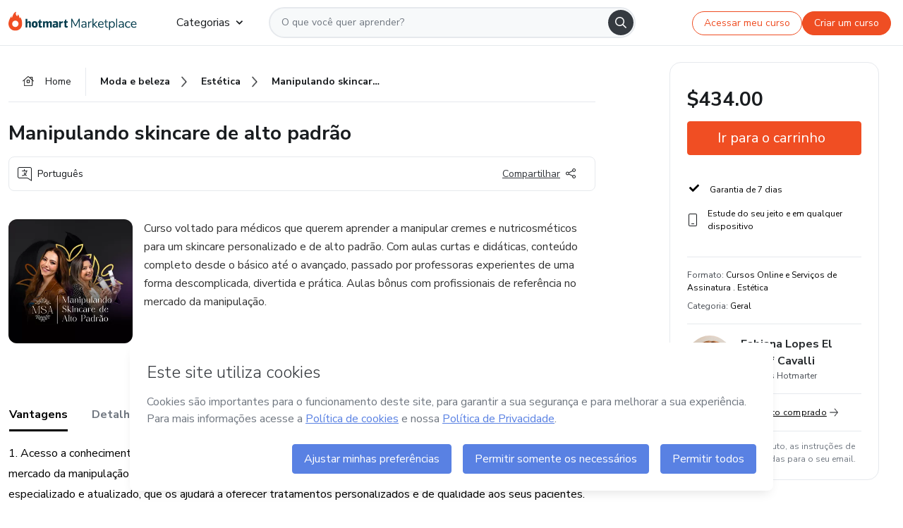

--- FILE ---
content_type: text/html;charset=UTF-8
request_url: https://sso.hotmart.com/signup?variant&noLogo&nofooter&transparent&embed&locale=pt-br&service=https%3A%2F%2Fapp.hotmart.com%2F&isEmbed=true&element=modal&url=https://sso.hotmart.com/signup?variant&noLogo&nofooter&transparent&embed&locale=pt-br&referrer=https://hotmart.com/marketplace/produtos/manipulando-skincare-de-alto-padrao/I80560057P
body_size: 17833
content:
<!DOCTYPE html><html lang="pt-BR">
<head>
    <title>Sign-up - Hotmart - Hotmart</title>
    <meta charset="UTF-8"/><meta http-equiv="X-UA-Compatible" content="IE=edge"/><meta name="viewport" content="width=device-width, initial-scale=1, shrink-to-fit=no"/><meta name="_csrf"/><meta name="_csrf_header"
          content="_csrf"/><link rel="stylesheet" type="text/css" href="/webjars/normalize.css/8.0.1/normalize.css" /><link rel="stylesheet" type="text/css" href="/webjars/bootstrap/4.6.0/css/bootstrap-grid.min.css" /><link rel="stylesheet" type="text/css" href="/webjars/material-components-web/10.0.0/dist/material-components-web.css" /><link rel="stylesheet" type="text/css" href="/webjars/mdi__font/5.8.55/css/materialdesignicons.css" /><link rel="preconnect" href="https://static.hotmart.com" crossorigin /><link rel="stylesheet" href="https://static.hotmart.com/fonts/v1/css/hotmart-sans.min.css" /><link rel="stylesheet" href="https://static.hotmart.com/fonts/v1/css/hotmart-display.min.css"/><link rel="stylesheet" type="text/css" href="https://stackpath.bootstrapcdn.com/bootstrap/4.5.0/css/bootstrap.min.css" integrity="sha384-9aIt2nRpC12Uk9gS9baDl411NQApFmC26EwAOH8WgZl5MYYxFfc+NcPb1dKGj7Sk" crossorigin="anonymous"/><link rel="stylesheet" type="text/css" href="https://fonts.googleapis.com/css?family=Nunito+Sans:400,400i,700"/><link rel="stylesheet" type="text/css" href="/themes/hotmart/css/app.min.css?v=0.4.0"/><link rel="stylesheet" type="text/css" href="/themes/hotmart/css/hotmart.css?v=0.4.0"/><link rel="shortcut icon" href="/favicon.ico" type="image/x-icon"/><script type="text/javascript">
  class ClientInfo {
    #data = null;

    constructor() {
      // Ensures CLIENT_INFO as a singleton.
      if (!window.CLIENT_INFO) this.#fetchData();
    }
    /**
     * @description
     * Fetches client info. 
     * i.e: client IP, region, timezone and so on.
     */
    async #fetchData() {
      try {
        const response = await fetch('https://api-ip.hotmart.com/api/ip/info');

        if (response.status !== 200) throw response.status;

        this.#data = await response.json();
      } catch (error) {
        console.error('[API-IP-HOTMART]', error);
      }
    }

    async #getProperty(name = '') {
      if (this.#data) return this.#data[name];

      await this.#fetchData();
      return this.#data[name];
    }

    getIp() {
      return this.#getProperty('ip');
    }
  }
  // Attaches client location information to the Window object as soon as the client-info fragment is injected.
  window.CLIENT_INFO = new ClientInfo();
</script>
<script type="text/javascript" src="/analytics/analytics.js"></script>
    <script type="text/javascript" src="/analytics/analytics-dataLayer.js"></script>
    <script type="text/javascript" src="/utils/fields.js"></script>
    <link rel="canonical" href="https://sso.hotmart.com/signup" /><meta http-equiv="X-UA-Compatible" content="IE=edge"/><meta name="viewport" content="width=device-width, initial-scale=1, shrink-to-fit=no"/></head>

<body class="hot-application new-variant  embed new-variant--transparent    without-footer ">
    <noscript>
  <iframe src="https://www.googletagmanager.com/ns.html?id=GTM-PKWBBW7" height="0" width="0"
    style="display:none;visibility:hidden">
  </iframe>
</noscript>

    <script type="text/javascript">
    /*<![CDATA[*/
    var GET_SERVICE_NAME = "Business Workspace"
    var GET_THEME_NAME = "hotmart"
    var GET_CLIENT_ID = "8cef361b-94f8-4679-bd92-9d1cb496452d"
    var IS_LOCAL = false
    var IS_STAGING = false
    var IS_PRODUCTION = true
    var ENV = "production"
    var RETRIEVE_DEVICE_FINGERPRINT = true
    /*]]>*/
</script>
<script type="text/javascript">
  const getToggle = async (name) => {
    if (!name || window.ENV === 'production') return;

    TOGGLES = window.TOGGLES || new Map();

    if (TOGGLES.has(name)) return TOGGLES.get(name);

    try {
      const response = await fetch(`/rest/v1/unleash/toggle?toggle=${name}`)

      if (response.status !== 200) return;

      const {value} = await response.json();

      TOGGLES.set(name, !!value);

      return TOGGLES.get(name);
    } catch (error) {
      console.error('TOGGLE', error)
    }
  };
</script>
    <script type="text/javascript">
  /*<![CDATA[*/
  (() => {
    if (typeof window.injectFile === 'function') return;

    window.injectFile = (type, src, id = '') => {
      if (type === 'js') {
        const script = document.createElement('script');
        script.id = id;
        script.src = src;
        script.type = 'text/javascript';
        document.head.appendChild(script);

        return;
      }
      if (type === 'css') {
        const link = document.createElement('link');
        link.id = id;
        link.href = src;
        link.rel = 'stylesheet';
        link.as = 'stylesheet';
        link.type = 'text/css';
        document.head.appendChild(link);
      }
    }
  })();
  /*]]>*/
</script>

  <link id="js-production" rel="preload" as="script" href="/themes/hotmart/js/hotmart.bundle.min.js?v=0.4.0" /><script type="text/javascript">
  /*<![CDATA[*/
  (async () => {
    const type = "js";
    const stagingSrc = "\/themes\/hotmart\/js\/hotmart.bundle.js?v=0.4.0";
    const productionSrc = "\/themes\/hotmart\/js\/hotmart.bundle.min.js?v=0.4.0";
    const TOGGLE_NAME = 'SSO_PRODUCTION_BUNDLE_ACTIVE';
    
    try {
      const toggleValue = await getToggle(TOGGLE_NAME);
      const toggleActive = ENV === 'staging' && toggleValue === true;
      const isProduction = ENV === 'production';
      const src = isProduction || toggleActive ? productionSrc : stagingSrc;
      
      window.injectFile(type, src, `bundle-${type}`);
    } catch (error) {
      console.error('[Load bundle]', error)
    }
  })();
  /*]]>*/
  </script>
<script type="text/javascript" src="/webjars/es5-shim/4.5.9/es5-shim.js"></script>
<script type="text/javascript" src="/webjars/css-vars-ponyfill/2.3.1/dist/css-vars-ponyfill.min.js"></script>
<script type="text/javascript" src="/webjars/jquery/3.6.0/jquery.min.js"></script>
<script type="text/javascript" src="/webjars/material-components-web/10.0.0/dist/material-components-web.js"></script>
<script type="text/javascript" src="/webjars/dompurify/2.4.3/dist/purify.min.js"></script>
<script type="text/javascript" src="//stackpath.bootstrapcdn.com/bootstrap/4.5.0/js/bootstrap.min.js"></script>
<script type="text/javascript" src="https://cdn.jsdelivr.net/npm/jquery-validation@1.17.0/dist/jquery.validate.min.js"></script>


<script type="text/javascript" src="/js/cas.js?v=0.4.0"></script>
<script type="text/javascript" src="//static.hotmart.com/hot-gdpr/cookieconsent.min.js"></script>

<script>
    if (typeof resourceLoadedSuccessfully === "function") {
        /*<![CDATA[*/
        const isEmbedded = true;
        /*]]>*/
        if (isEmbedded) {
            resourceLoadedSuccessfullyEmbedded();
        } else {
            resourceLoadedSuccessfully();
        }
    }
    cssVars({});

    function resourceLoadedSuccessfullyEmbedded() {
        /* 
        FROM cas-server-support-thymeleaf
        VERSION 6.3.7.4
        NEED TO CHECK DIFF WHEN UPDATING APEREO CAS PLATFORM, REMOVED FOCUS TO AVOID UNWANTED SCROLL
        */
        $(document).ready(function () {
            if (trackGeoLocation) {
                requestGeoPosition();
            }

            preserveAnchorTagOnForm();
            preventFormResubmission();

            let $revealpassword = $('.reveal-password');
            $revealpassword.mouseup(function (ev) {
                $('.pwd').attr('type', 'password');
                $(".reveal-password-icon").removeClass("mdi mdi-eye-off").addClass("mdi mdi-eye");
                ev.preventDefault();
            })

            $revealpassword.mousedown(function (ev) {
                $('.pwd').attr('type', 'text');
                $(".reveal-password-icon").removeClass("mdi mdi-eye").addClass("mdi mdi-eye-off");
                ev.preventDefault();
            });

            if (typeof (jqueryReady) == 'function') {
                jqueryReady();
            }
        });
    }
    
    function redirectToLogin() {
        let destination = "/login";
        if (window.location.pathname.indexOf("/oidc/authorize") >= 0) {
            destination = "/oidc/authorize";
        }
        window.location.href = destination + window.location.search;
    }

    document.addEventListener('DOMContentLoaded', () => {
        const toastElement = document.getElementById('toast-error');
        if (!toastElement) return;
        
        const messageLength = toastElement.querySelector('p')?.textContent.length ?? 0;
        const delayTime = messageLength > 50 ? 8000 : 4000;
        
        const toastBootstrap = new bootstrap.Toast(toastElement, { animation: true, delay: delayTime });
        toastBootstrap.show();
    });

    function saveSignupState() {
        const state = {
            referrer: document.referrer,
            url: document.URL,
            isEmbed: window.self !== window.top,
            when: new Date()
        };

        localStorage.setItem("sso.signup.state", JSON.stringify(state));
    }
    
    function saveLoginState() {
        let origin;
        let ssoDomain = document.location.protocol + "//" + document.location.host;
        if (document.referrer && document.referrer.substring(0, ssoDomain.length) !== ssoDomain) {
            origin = document.referrer.split("?")[0];
        }

        let propertyReferrer = ""
        if(propertyReferrer != '') {
           origin = propertyReferrer;
        }

        let state;
        if (localStorage.getItem("sso.state")) {
            state = JSON.parse(localStorage.getItem("sso.state"));
            state.url = document.URL;
            state.referrer = origin ? origin : state.referrer;
            state.when = new Date();
        } else {
            state = {
                referrer: origin,
                url: document.URL,
                when: new Date()
            };
        }

        localStorage.setItem("sso.state", JSON.stringify(state));
    }

    function getUrlParameter(sUrl, sParam) {
        const sQueryString = sUrl.substring(sUrl.indexOf('?') + 1);
        let sPageURL = sQueryString,
            sURLVariables = sPageURL.split('&'),
            sParameterName,
            i;

        for (i = 0; i < sURLVariables.length; i++) {
            sParameterName = sURLVariables[i].split('=');

            if (sParameterName[0] === sParam) {
                return sParameterName[1] === undefined ? true : decodeURIComponent(sParameterName[1]);
            }
        }
    }

    function resolveRedirectUrl(fallbackUrl) {
        const sState = localStorage.getItem("sso.state");
        if (sState) {
            const state = JSON.parse(sState);
            if (state.referrer) {
                return state.referrer;
            } else {
                const service = getUrlParameter(state.url, "service");
                if (service) {
                    const url = getUrlParameter(service, "redirect_uri");
                    if (url) {
                        return url;
                    }

                    return service;
                }
            }
        }

        return fallbackUrl;
    }

    function loginEvent(url) {
        const transformedUrl = convertToSnakeCase(url.replace(/https_|http_|www_|_com|_br/g,''));
        analyticsEvent(GET_SERVICE_NAME, "Login", "Login", "Login", "login_" + transformedUrl);
    }

    function handleLoginRedirect(element) {
        /*<![CDATA[*/
        const fallbackUrl = "https://www.hotmart.com/pt-BR";
        /*]]>*/

        const url = resolveRedirectUrl(fallbackUrl);
        loginEvent(url)
        element.attr("href", url);
        window.top.location.href = url;
    }

    function togglePassword(button, fieldId) {
        const field = document.getElementById(fieldId);
        button.classList.add("mystyle");
        if (field.type === "password") {
            field.type = "text";
            // TODO replace only svg reference
            button.innerHTML = "<svg class=\"svg-inline--fa fa-eye-slash fa-w-20\" aria-hidden=\"true\" focusable=\"false\" data-prefix=\"far\" data-icon=\"eye-slash\" role=\"img\" xmlns=\"http://www.w3.org/2000/svg\" viewBox=\"0 0 640 512\" data-fa-i2svg=\"\"><path fill=\"currentColor\" d=\"M634 471L36 3.51A16 16 0 0 0 13.51 6l-10 12.49A16 16 0 0 0 6 41l598 467.49a16 16 0 0 0 22.49-2.49l10-12.49A16 16 0 0 0 634 471zM296.79 146.47l134.79 105.38C429.36 191.91 380.48 144 320 144a112.26 112.26 0 0 0-23.21 2.47zm46.42 219.07L208.42 260.16C210.65 320.09 259.53 368 320 368a113 113 0 0 0 23.21-2.46zM320 112c98.65 0 189.09 55 237.93 144a285.53 285.53 0 0 1-44 60.2l37.74 29.5a333.7 333.7 0 0 0 52.9-75.11 32.35 32.35 0 0 0 0-29.19C550.29 135.59 442.93 64 320 64c-36.7 0-71.71 7-104.63 18.81l46.41 36.29c18.94-4.3 38.34-7.1 58.22-7.1zm0 288c-98.65 0-189.08-55-237.93-144a285.47 285.47 0 0 1 44.05-60.19l-37.74-29.5a333.6 333.6 0 0 0-52.89 75.1 32.35 32.35 0 0 0 0 29.19C89.72 376.41 197.08 448 320 448c36.7 0 71.71-7.05 104.63-18.81l-46.41-36.28C359.28 397.2 339.89 400 320 400z\"></path></svg>";
        } else {
            field.type = "password";
            // TODO replace only svg reference
            button.innerHTML = "<svg class=\"svg-inline--fa fa-eye fa-w-18\" aria-hidden=\"true\" focusable=\"false\" data-prefix=\"far\" data-icon=\"eye\" role=\"img\" xmlns=\"http://www.w3.org/2000/svg\" viewBox=\"0 0 576 512\" data-fa-i2svg=\"\"><path fill=\"currentColor\" d=\"M288 144a110.94 110.94 0 0 0-31.24 5 55.4 55.4 0 0 1 7.24 27 56 56 0 0 1-56 56 55.4 55.4 0 0 1-27-7.24A111.71 111.71 0 1 0 288 144zm284.52 97.4C518.29 135.59 410.93 64 288 64S57.68 135.64 3.48 241.41a32.35 32.35 0 0 0 0 29.19C57.71 376.41 165.07 448 288 448s230.32-71.64 284.52-177.41a32.35 32.35 0 0 0 0-29.19zM288 400c-98.65 0-189.09-55-237.93-144C98.91 167 189.34 112 288 112s189.09 55 237.93 144C477.1 345 386.66 400 288 400z\"></path></svg>";
        }
    }

    function clearSessionAndRedirect(redirectUrl) {
        const urlLogin = "https:\/\/sso.hotmart.com\/signup?variant\u0026noLogo\u0026nofooter\u0026transparent\u0026embed\u0026locale=pt-br\u0026service=https%3A%2F%2Fapp.hotmart.com%2F\u0026isEmbed=true\u0026element=modal\u0026url=https:\/\/sso.hotmart.com\/signup?variant\u0026noLogo\u0026nofooter\u0026transparent\u0026embed\u0026locale=pt-br\u0026referrer=https:\/\/hotmart.com\/marketplace\/produtos\/manipulando-skincare-de-alto-padrao\/I80560057P";
        const redirect = urlLogin || redirectUrl

        $('body').append('<div id="clearSessionDiv" class="d-none"></div>');
        $('<iframe>', {
            id: 'clearSessionIframe',
            src: location.origin + '/logout',
            onload: function () {
                setTimeout(function () {location.href = redirect;}, 500);
            }
        }).appendTo('#clearSessionDiv');
    }

    /**
     * Clears a specific URL parameter from the current URL and optionally redirects to a specified URL.
     * @param {string} paramName - The name of the URL parameter to clear.
     * @param {boolean} shouldRedirect - If true, redirects to the login URL after clearing the parameter. 
     * If false, only clears the parameter without redirecting (prevents form submission issues).
     */
    const clearUrlParam = (paramName = '', shouldRedirect = true) => {
        const url = new URL(window.location.href);
        const urlLogin = "https:\/\/sso.hotmart.com\/signup?variant\u0026noLogo\u0026nofooter\u0026transparent\u0026embed\u0026locale=pt-br\u0026service=https%3A%2F%2Fapp.hotmart.com%2F\u0026isEmbed=true\u0026element=modal\u0026url=https:\/\/sso.hotmart.com\/signup?variant\u0026noLogo\u0026nofooter\u0026transparent\u0026embed\u0026locale=pt-br\u0026referrer=https:\/\/hotmart.com\/marketplace\/produtos\/manipulando-skincare-de-alto-padrao\/I80560057P";
        const redirect = urlLogin || url.href;

        url.searchParams.delete(paramName);
        window.history.replaceState(null, '', url);
        // If shouldRedirect is true, redirect to the login URL
        if (shouldRedirect) {
            window.location.href = redirect;
        }
    }

    const convertToSnakeCase = string => {
        return string.replace(/\W+/g, " ")
            .split(/ |\B(?=[A-Z])/)
            .map(word => word.toLowerCase())
            .join('_');
    }

    const createUUID = () => {
        return 'xxxxxxxx-xxxx-4xxx-yxxx-xxxxxxxxxxxx'.replace(/[xy]/g, c => {
            const r = (Math.random() * 16) | 0;
            const v = c === 'x' ? r : (r & 0x3) | 0x8;
            return v.toString(16);
        });
    }

     // Redirects the user to the correct domain if they are on a surrogate domain
    function redirectIfSurrogate() {
        const currentUrl = new URL(window.location.href);
        
        if (currentUrl.host.includes('-surrogate')) {
            const updatedHost = currentUrl.host.replace('-surrogate', '');
            
            currentUrl.host = updatedHost;
            
            window.location.href = currentUrl.toString();
        }
    }

    redirectIfSurrogate();
</script>
    <script type="text/javascript">
        $(document).ready(function () {
            let csrf = $('meta[name="_csrf"]').attr('content');
            let csrfHeader = $('meta[name="_csrf_header"]').attr('content');
            $('form').each(function () {
                $(this).append('<input type="hidden" name="' + csrfHeader + '" value="' + csrf + '"/>');
            });
        });
    </script>
<script>
  /*<![CDATA[*/
  var trackGeoLocation = false;
  var googleAnalyticsTrackingId = null;
  /*]]>*/
</script>
    <script type="text/javascript">
    function postHeight(entries) {
        const height = document.body.scrollHeight
        window.parent.postMessage(["setHeight", height], "*")
    }
    if (window.parent !== window) {
        if (window.ResizeObserver) {
            const resizeObserver = new ResizeObserver(postHeight)
            resizeObserver.observe(document.body)
        }
        const mutationObserver = new MutationObserver(postHeight)
        mutationObserver.observe(document.body, {
            childList: true,
            subtree: true,
            characterData: true
        })
        window.addEventListener("load", postHeight)
    }
</script>
    <script type="text/javascript" src="/utils/cookies.js"></script>
    <div class="modal fade" id="app-modal" tabindex="-1" role="dialog" aria-labelledby="myModalLabel" aria-hidden="true">
    <div class="modal-dialog modal-dialog-centered" role="document">
      <div class="modal-content">
        <button type="button" id="iconClose" class="close" data-dismiss="modal" aria-label="Close">
          <span aria-hidden="true">&times;</span>
        </button>
        <img loading="lazy" id="modal-image" alt="Icon modal"><div class="modal-header" id="modal-header">
          <h5 class="modal-title text-center" id="modal-title">Título do Modal</h5>
        </div>
        <div class="modal-body" id="modal-body"></div>
        <div class="modal-footer" id="modal-footer">
          <button type="button" id="buttonClose" class="btn modal-btn-close" data-dismiss="modal">Fechar</button>
          <button type="button" class="btn btn-primary modal-btn-action" id="actionButton">Salvar mudanças</button>
        </div>
      </div>
    </div>
  </div>

  
<script type="text/javascript">
  /*<![CDATA[*/
    const title = "Os Cookies est\u00E3o desativados";
    const body = "Os Cookies do seu navegador est\u00E3o desativados. Ative-os para acesar a plataforma. <a href=\"https:\/\/help.hotmart.com\/pt-BR\/article\/como-permitir-cookies-no-seu-navegador\/17198106086285\" class=\"font-weight-bold modal__link\" target=\"_blank\">Saiba mais<\/a>";
    const textActionButton = "Tentar novamente";
  /*]]>*/

  window.addEventListener('load', () => {
    if (!navigator.cookieEnabled) {
      const modal = new window.Modal();
      modal.show({
        title,
        body,
        textActionButton,
        hideCloseButton: true,
        hideCloseIcon: true,
        disableBackdrop: true,
        actionCallback: () => {
          window.location.reload();
        }
      });
    }
  })
  </script>
<main role="main" class="hot-login">
        <div id="loader" class="loader">
            </div>
        <div class="hot-authentication">
            <div class="authentication-sidebar">
                <a href="https://hotmart.com" class="sidebar-logo">
                        <img class="hotmart-logo" src="/themes/hotmart/images/hot-logo.svg"></svg>
                    </a>
                <div class="authentication authentication-wrapper flex-column p-40 justify-content-center d-flex"  style="padding-top: 0; padding-bottom: 0;">

                        <div class="authentication__main-content authentication-sidebar-content my-3 d-flex flex-column justify-content-center">
                            <div>
  <style>
    .sso-heading {
      color: #282C2F;
      text-transform: uppercase;
    }
    @media (max-width: 768px) {
      .sso-heading h1 { font-size: 2.5rem; }
      .sso-heading h2 { font-size: 2.25rem; }
      .sso-heading h3 { font-size: 2rem; }
      .sso-heading h4 { font-size: 1.75rem; }
      .sso-heading h5 { font-size: 1.5rem; }
      .sso-heading h6 { font-size: 1.25rem; }
    }
    
    @media (max-width: 480px) {
      .sso-heading h1 { font-size: 2rem; }
      .sso-heading h2 { font-size: 1.75rem; }
      .sso-heading h3 { font-size: 1.5rem; }
      .sso-heading h4 { font-size: 1.25rem; }
      .sso-heading h5 { font-size: 1rem; }
      .sso-heading h6 { font-size: 0.875rem; }
    }
  </style>
  
  <div class="sso-heading hidden">
    <h5>
      <div><div>
    <p>
      <strong>Criar conta</strong>
    </p>
    </div></div>
    </h5>
    </div>
</div>


        <form class="signup-form d-flex flex-column h-100" method="post" id="fm2" autocomplete="off" target="_top">

            <div class="flex-grow-1 d-flex flex-column">
                <hc-form-field>
                    <input id="name"
                            tabindex="1"
                            type="text"
                            placeholder="Digite seu nome completo" name="name" value=""
                        /></hc-form-field>

                <hc-form-field>
                        <input id="username"
                            tabindex="2"
                            type="text"
                            placeholder="Digite seu e-mail" name="username" value=""
                        /></hc-form-field> 

                <hc-form-field icon-position="end">
                    <input id="password"
                        type="password"
                        name="password"
                        tabindex="3"
                        maxlength="20"
                        placeholder="Digite sua senha" value=""
                    /><span class="js-show-password">
                        <button type="button" class="hot-btn--link mb-2" onclick="togglePassword(this, 'password')">
                            <svg class="svg-inline--fa fa-eye fa-w-18" aria-hidden="true" focusable="false" data-prefix="far" data-icon="eye" role="img" xmlns="http://www.w3.org/2000/svg" viewBox="0 0 576 512" data-fa-i2svg=""><path fill="currentColor" d="M288 144a110.94 110.94 0 0 0-31.24 5 55.4 55.4 0 0 1 7.24 27 56 56 0 0 1-56 56 55.4 55.4 0 0 1-27-7.24A111.71 111.71 0 1 0 288 144zm284.52 97.4C518.29 135.59 410.93 64 288 64S57.68 135.64 3.48 241.41a32.35 32.35 0 0 0 0 29.19C57.71 376.41 165.07 448 288 448s230.32-71.64 284.52-177.41a32.35 32.35 0 0 0 0-29.19zM288 400c-98.65 0-189.09-55-237.93-144C98.91 167 189.34 112 288 112s189.09 55 237.93 144C477.1 345 386.66 400 288 400z"></path></svg>
                        </button>
                    </span>
                </hc-form-field>

                <span class="variant-invert-order">
                <div id="userProfileOptions" class="hidden">
                    <p class="auth__profile-text mb-2">O que você busca na Hotmart?</p>
                    <div class="auth__profile-box mb-2 d-flex flex-wrap">
                        <input tabindex="4" id="seller" class="auth__profile-input d-none" type="radio" name="profile" value="SELLER" checked="checked"><label class="auth__profile-label p-3 flex-grow-1 m-0 w-50 text-center position-relative text-capitalize"
                               for="seller">Vender Produtos</label>
                        <input tabindex="5" id="buyer" class="auth__profile-input d-none" type="radio" name="profile" value="BUYER"><label class="auth__profile-label p-3 flex-grow-1 m-0 w-50 text-center position-relative text-capitalize"
                               for="buyer">Comprar Produtos</label>
                        </div>
                </div>

                <div class="terms text-left mb-1" data-type="checkbox">
                    <div class="hot-custom-control hot-custom-checkbox">
                        <input type="checkbox" name="agreementAccepted" class="hot-custom-control__input" id="agreeCheckBox" tabindex="6" value="true"><input type="hidden" name="_agreementAccepted" value="on"/><label class="hot-custom-control__label partnership-terms" for="agreeCheckBox">
                            <span class="agreement-inner inner-seller">Ao clicar aqui, (i) concordo com os <a href="https://hotmart.com/pt-br/legal" class="terms__link text-hotmart-tertiary" target="_blank" rel="noopener">Termos de Uso</a> e <a href="https://hotmart.com/pt-br/legal" class="terms__link text-hotmart-tertiary" target="_blank" rel="noopener">Políticas,</a>(ii), tenho ciência da <a href="https://hotmart.com/pt-br/legal/privacidade-de-dados" class="terms__link text-hotmart-tertiary" target="_blank" rel="noopener">Política de privacidade</a> da Hotmart e (iii) declaro ser maior de idade de acordo com a legislação aplicável.</span>
                            <span class="agreement-inner inner-buyer" style="display:none;">Ao clicar aqui, declaro que (i) li e concordo com os <a href="https://www.hotmart.com/pt-br/legal" class="terms__link text-hotmart-tertiary" target="_blank" rel="noopener">Termos de Uso</a> e demais <a href="https://www.hotmart.com/pt-br/legal" class="terms__link text-hotmart-tertiary" target="_blank" rel="noopener">Políticas da Hotmart</a> e (ii) tenho ciência da <a href="https://hotmart.com/pt-br/legal/privacidade-de-dados" class="terms__link text-hotmart-tertiary" target="_blank" rel="noopener">Política de privacidade</a>.</span>
                        </label>
                    </div>
                </div>

            </span>

                <div class="pt-3">
                    <button class="hot-btn auth-login w-100 mb-4 p-btn auth-line-height auth-border-radius font-weight-bold hot-btn--custom-brand"
                    style="margin-bottom: 0 !important;"
                    data-test-id="signup-submit"
                    name="submit"
                    accesskey="l"
                    tabindex="7"
                    onclick="clearUrlParam('nofooter', false)"
                    type="submit">
                        <span id="text-btn-register">Criar conta</span>
                        <span id="spinner" class="spinner-border spinner-border-sm" role="status" aria-hidden="true"></span>
                    </button>
                    <div class="d-flex justify-content-center no-footer">
                        <span>Já tem uma conta?</span>
                        <a class="ml-1"
                            onclick="analyticsEvent(GET_SERVICE_NAME, 'CreateYourAccount', 'AlreadyHaveAnAccount', 'AlreadyHaveAnAccount')"
                            target="_top"
                            href="/login?variant&amp;noLogo&amp;nofooter&amp;transparent&amp;embed&amp;locale=pt-br&amp;service=https%3A%2F%2Fapp.hotmart.com%2F&amp;isEmbed=true&amp;element=modal&amp;url=https://sso.hotmart.com/signup?variant&amp;noLogo&amp;nofooter&amp;transparent&amp;embed&amp;locale=pt-br&amp;referrer=https://hotmart.com/marketplace/produtos/manipulando-skincare-de-alto-padrao/I80560057P">
                             <span>Faça Login</span>
                         </a>
                    </div>

                    <input type="hidden" name="execution" value="[base64]"/><input type="hidden" name="_eventId" value="submit"/><input type="hidden" name="geolocation"/></div>
            </div>
        </form>
        <script type="text/javascript" defer>
    function sanitizeHTML (value) {
        return DOMPurify.sanitize(value, { ALLOWED_TAGS: ['#text'] })
    }

    function signupRolePerService() {
      const signupRoleDefaultValue = "";

      if (!signupRoleDefaultValue) return;

      const sellerCheckbox = document.getElementById('seller');
      const sellerTermAndPolicy = document.querySelector('.inner-seller');

      const buyerCheckbox = document.getElementById('buyer');
      const buyerTermAndPolicy = document.querySelector('.inner-buyer');

      const userProfileOptions = document.getElementById('userProfileOptions');

      const setCheckboxAndDisplay = (addCheck, showTermsAndPolicy, removeCheck, hideTermsAndPolicy) => {
        addCheck.checked = true;
        removeCheck.checked = false;

        showTermsAndPolicy && (showTermsAndPolicy.style.display = 'block');
        hideTermsAndPolicy && (hideTermsAndPolicy.style.display = 'none');
      };

      userProfileOptions.classList.add('hidden');

      switch (signupRoleDefaultValue) {
        case 'SELLER':
          setCheckboxAndDisplay(sellerCheckbox, sellerTermAndPolicy, buyerCheckbox, buyerTermAndPolicy);
          break;
        case 'BUYER':
          setCheckboxAndDisplay(buyerCheckbox, buyerTermAndPolicy, sellerCheckbox, sellerTermAndPolicy);
          break;
        default:
          userProfileOptions.classList.remove('hidden');
      }
    }

    function checkboxAgree() {
        const isNoCheckbox = false;
        const isEmbed = true;
        if (isNoCheckbox === true || (isEmbed === true && isNoCheckbox === true)) {
            const agreeCheckBox = document.getElementById('agreeCheckBox');

          if(agreeCheckBox) {
              agreeCheckBox.checked = true;
              agreeCheckBox.style.display = 'none';
         }
    }
    }
    
    /*<![CDATA[*/
    $(document).ready(function () {
      $("#spinner").hide()
      
      signupRolePerService()

      checkboxAgree()
      
      document.getElementById('fm2').addEventListener("submit", (e) => {
        const formData = new FormData(e.target)
        const formProps = Object.fromEntries(formData)
        const newValueName = sanitizeHTML(formProps.name)
        const newValueUsername = sanitizeHTML(formProps.username)
        
        document.getElementById('name').value = newValueName
        document.getElementById('username').value = newValueUsername
      })
      
      $('.auth__profile-input').change(function(){
          const selectedRadio = $(this).val().toLowerCase();
          $('.agreement-inner').hide();
          $('.agreement-inner.inner-' + selectedRadio).show();
      });

      $.validator.addMethod("password",function(value,element){
          return this.optional(element) || /^((?=.*\d)(?=.*[a-zA-Z])\S{7,20})$/g.test(value);
      },"No m\u00EDnimo 7 caracteres, com ao menos uma letra e um n\u00FAmero.");

      $("#fm2").validate({
              rules: {
                  agreementAccepted: {
                    required: true,
                  },
                  name: {
                      required: true,
                  },
                  username: {
                      required: true,
                      email: true
                  },
                  password: {
                      required: true,
                  }
              },
              errorClass: 'invalid-feedback',

              onkeyup: function(element, event) {
                  this.element(element);
              },
              invalidHandler: function() {
                  $("#spinner").hide()
                  $(":submit").attr("disabled", false);
              },
              highlight: function(element) {
                  $(element).closest('input').addClass('is-invalid');
              },
              unhighlight: function(element) {
                  $(element).closest('input').removeClass('is-invalid');
              },
              submitHandler: function() {
                  $("#text-btn-register").hide()
                  $("#spinner").show()
                  $(":submit").attr("disabled", true);
                  if(hasFieldValue('#name') &&
                    isValidEmail('#username') &&
                    isValidPassword('#password') &&
                    isRadioSelected('.auth__profile-input') &&
                    isFieldChecked('#agreeCheckBox')) {
                      analyticsEvent(GET_SERVICE_NAME, 'CreateYourAccount', 'CreateAnAccount', $("input[type='radio']:checked").val(), convertToSnakeCase(`signup${GET_SERVICE_NAME}`));
                      saveSignupState();
                  }
                  return true;
              },
              /*<![CDATA[*/
              messages: {
                  agreementAccepted: {
                    required: "Aceite os Termos de Uso da Hotmart para continuar"
                  },
                  name: {
                      required: "Nome completo \u00E9 obrigat\u00F3rio"
                  },
                  username: {
                      required: "Email \u00E9 obrigat\u00F3rio",
                      email: "Digite um endere\u00E7o de email v\u00E1lido"
                  },
                  password: {
                      required: "Senha \u00E9 obrigat\u00F3ria",
                  }
              }
          });
          /*]]>*/

      analyticsPageViews(GET_SERVICE_NAME, "Sign Up", "Create Your Account", GET_THEME_NAME)
  });
</script>
        <script type="text/javascript">

  (async () => {
    const ssoProd = 'sso.hotmart.com';
    const ssoStg = 'sso.buildstaging.com';
    const isLocal = window.location.host !== ssoProd && window.location.host !== ssoStg;
    
    const urlTrackingStg = 'https://tracking-api.buildstaging.com';
    const urlTrackingProd = 'https://tracking-api.hotmart.com';
    
    const trackingApi = window.location.host === ssoProd ? urlTrackingProd : urlTrackingStg;
    
    sendDatahub = async (data) => {
      try {
        if (isLocal) {
          localStorage.setItem(`hot-sso:event${Date.now()}`, JSON.stringify(data));
          return;
        }
        const response = await fetch(`${trackingApi}/rest/track/event/json`, {
          method: 'POST',
          body: JSON.stringify(data)
        })
        return response;
      } catch (error) {
        console.error('[HOT-SSO-datahub-track]', error);
      }
    };
  })();
</script>

  <script type="text/javascript">
    const uuid = createUUID();
    
    const WAF_STATUS = { 
      LOADING: 'LOADING',
      SUCCESS: 'SUCCESS',
      ERROR: 'ERROR',
      INITIAL: 'INITIAL'
    };

    const WAF = {
      status: WAF_STATUS.INITIAL
    }

    const buildObjDatahub = async (token, error) => {
      const obj = {
        system: 'hot_sso',
        entity: 'bot_control',
        action: 'client_audit',
        event_version: '1.1',
        data_version: '2.0',
        type: 'hot_sso-bot_control-client_audit',
        event: {
          uuid: uuid,
          token: token || '',
          url: window.location.href,
          userAgent: window.navigator.userAgent,
          template: GET_THEME_NAME,
          serviceName: GET_SERVICE_NAME,
          clientId: GET_CLIENT_ID,
          error: {
            columnNumber: error?.columnNumber || null,
            lineNumber: error?.lineNumber || null,
            fileName: error?.fileName || '',
            message: error?.message || '',
            stack: error?.stack || '',
          },
          status: error ? 'ERROR' : 'SUCCESS'
        }
      }
      await sendDatahub(obj);
    }

    const wafScriptHandler = () => {
      buildObjDatahub(false, { message: 'AWS Waf Script is not Loaded' });
    }

    const sendEventBackend = (token, error) => {
      setCookie('SSO_WAF_EVENT_TOKEN', !!token, 1);
      setCookie('SSO_WAF_EVENT_ID', uuid, 1);
      setCookie('SSO_WAF_EVENT_ORIGIN', window.location.href, 1);
      setCookie('SSO_WAF_EVENT_ERROR', error?.replaceAll(' ', '_') || '', 1);
    }
    
    const handleWafBotControl = async () => {
      return new Promise(async (resolve, reject) => {
        if(WAF.status !== WAF_STATUS.INITIAL) {
          return resolve();
        }
        
        WAF.status = WAF_STATUS.LOADING;
        
        if (!window.AwsWafIntegration) {
          const error = { message: 'AwsWafIntegration is not defined' };
          WAF.status = WAF_STATUS.ERROR;
          
          sendEventBackend(false, error.message);
          await buildObjDatahub(false, error);
          return resolve();
        }
        
        try {
          const token = await AwsWafIntegration.getToken();
          if (!token) {
            throw new Error('WAF token not found');
          }
          
          WAF.status = WAF_STATUS.SUCCESS;
          
          sendEventBackend(token);
          await buildObjDatahub(token, false);
          
        } catch (error) {
          WAF.status = WAF_STATUS.ERROR;
          
          sendEventBackend(false, error?.message);
          await buildObjDatahub(false, error);
        } finally {
          resolve();
        }
      });
    };
  </script>

  <script type="text/javascript"
    onerror="wafScriptHandler()"
    src="https://66e489b29fed.edge.sdk.awswaf.com/66e489b29fed/d7972742a0b1/challenge.js">
  </script>
</div>
                        <div class="splash-footer text-small authentication-sidebar-content text-center no-footer">
                            <a href="https://help.hotmart.com/pt-br/section/25855157439757/gerenciando-sua-conta?itm_medium=internal&amp;itm_source=signin_screen&amp;itm_campaign=pt_article_list_manage_account" class="text-hotmart-primary" target="_blank" rel="noopener">Suporte</a> —
                            <a href="https://www.hotmart.com/pt/tos" class="text-hotmart-primary" target="_blank" rel="noopener">Termos de Uso</a> —
                            <a href="https://www.hotmart.com/pt/pp" class="text-hotmart-primary" target="_blank" rel="noopener">Política de Privacidade</a>
                        </div>
                </div>
            </div>
            <div class="authentication-bg">
                <div class="hide-variant authentication-text-container">
                    <a href="https://hotmart.com">
                        <img class="hotmart-logo" src="/themes/hotmart/images/hot-logo.svg" alt="Hotmart logo"></a>
                    <div class="authentication-text">Nunca foi tão fácil transformar o que você sabe em um negócio digital.</div>
        <div class="authentication-sub-text">Vamos te ajudar desde os primeiros passos.<br>Cadastre-se grátis.</div>
    </div>
                <div class="hide-variant hotmart-logo-bg"></div>
            </div>
        </div>
        </main>
</body>
</html>


--- FILE ---
content_type: application/javascript; charset=UTF-8
request_url: https://sso.hotmart.com/themes/hotmart/js/hotmart.bundle.min.js?v=0.4.0
body_size: 59192
content:
!function(){try{var e="undefined"!=typeof window?window:"undefined"!=typeof global?global:"undefined"!=typeof self?self:{},t=(new e.Error).stack;t&&(e._sentryDebugIds=e._sentryDebugIds||{},e._sentryDebugIds[t]="c76ed31a-fdb3-41ca-99fd-94bbac47095f",e._sentryDebugIdIdentifier="sentry-dbid-c76ed31a-fdb3-41ca-99fd-94bbac47095f")}catch(e){}}();var _global="undefined"!=typeof window?window:"undefined"!=typeof global?global:"undefined"!=typeof self?self:{};_global.SENTRY_RELEASE={id:"hot-sso@0.4.0"},(()=>{var e={162:(e,t,n)=>{"use strict";n.r(t),n.d(t,{scopeCss:()=>A});const r="-shadowcsshost",o="-shadowcssslotted",s="-shadowcsscontext",i=")(?:\\(((?:\\([^)(]*\\)|[^)(]*)+?)\\))?([^,{]*)",a=new RegExp("("+r+i,"gim"),c=new RegExp("("+s+i,"gim"),l=new RegExp("("+o+i,"gim"),u=r+"-no-combinator",d=/-shadowcsshost-no-combinator([^\s]*)/,p=[/::shadow/g,/::content/g],f=/-shadowcsshost/gim,h=/:host/gim,m=/::slotted/gim,g=/:host-context/gim,v=/\/\*\s*[\s\S]*?\*\//g,y=/\/\*\s*#\s*source(Mapping)?URL=[\s\S]+?\*\//g,_=/(\s*)([^;\{\}]+?)(\s*)((?:{%BLOCK%}?\s*;?)|(?:\s*;))/g,$=/([{}])/g,b=/(^.*?[^\\])??((:+)(.*)|$)/,w="%BLOCK%",S=(e,t)=>{const n=E(e);let r=0;return n.escapedString.replace(_,((...e)=>{const o=e[2];let s="",i=e[4],a="";i&&i.startsWith("{"+w)&&(s=n.blocks[r++],i=i.substring(8),a="{");const c=t({selector:o,content:s});return`${e[1]}${c.selector}${e[3]}${a}${c.content}${i}`}))},E=e=>{const t=e.split($),n=[],r=[];let o=0,s=[];for(let e=0;e<t.length;e++){const i=t[e];"}"===i&&o--,o>0?s.push(i):(s.length>0&&(r.push(s.join("")),n.push(w),s=[]),n.push(i)),"{"===i&&o++}s.length>0&&(r.push(s.join("")),n.push(w));return{escapedString:n.join(""),blocks:r}},x=(e,t,n)=>e.replace(t,((...e)=>{if(e[2]){const t=e[2].split(","),r=[];for(let o=0;o<t.length;o++){const s=t[o].trim();if(!s)break;r.push(n(u,s,e[3]))}return r.join(",")}return u+e[3]})),T=(e,t,n)=>e+t.replace(r,"")+n,k=(e,t,n)=>t.indexOf(r)>-1?T(e,t,n):e+t+n+", "+t+" "+e+n,C=(e,t)=>{const n=(e=>(e=e.replace(/\[/g,"\\[").replace(/\]/g,"\\]"),new RegExp("^("+e+")([>\\s~+[.,{:][\\s\\S]*)?$","m")))(t);return!n.test(e)},I=(e,t)=>e.replace(b,((e,n="",r,o="",s="")=>n+t+o+s)),N=(e,t,n)=>{const r="."+(t=t.replace(/\[is=([^\]]*)\]/g,((e,...t)=>t[0]))),o=e=>{let o=e.trim();if(!o)return"";if(e.indexOf(u)>-1)o=((e,t,n)=>{if(f.lastIndex=0,f.test(e)){const t=`.${n}`;return e.replace(d,((e,n)=>I(n,t))).replace(f,t+" ")}return t+" "+e})(e,t,n);else{const t=e.replace(f,"");t.length>0&&(o=I(t,r))}return o},s=(e=>{const t=[];let n=0;return{content:(e=e.replace(/(\[[^\]]*\])/g,((e,r)=>{const o=`__ph-${n}__`;return t.push(r),n++,o}))).replace(/(:nth-[-\w]+)(\([^)]+\))/g,((e,r,o)=>{const s=`__ph-${n}__`;return t.push(o),n++,r+s})),placeholders:t}})(e);let i,a="",c=0;const l=/( |>|\+|~(?!=))\s*/g;let p=!((e=s.content).indexOf(u)>-1);for(;null!==(i=l.exec(e));){const t=i[1],n=e.slice(c,i.index).trim();p=p||n.indexOf(u)>-1;a+=`${p?o(n):n} ${t} `,c=l.lastIndex}const h=e.substring(c);return p=p||h.indexOf(u)>-1,a+=p?o(h):h,m=s.placeholders,a.replace(/__ph-(\d+)__/g,((e,t)=>m[+t]));var m},R=(e,t,n,r,o)=>S(e,(e=>{let o=e.selector,s=e.content;"@"!==e.selector[0]?o=((e,t,n,r)=>e.split(",").map((e=>r&&e.indexOf("."+r)>-1?e.trim():C(e,t)?N(e,t,n).trim():e.trim())).join(", "))(e.selector,t,n,r):(e.selector.startsWith("@media")||e.selector.startsWith("@supports")||e.selector.startsWith("@page")||e.selector.startsWith("@document"))&&(s=R(e.content,t,n,r));return{selector:o.replace(/\s{2,}/g," ").trim(),content:s}})),O=(e,t,n,i,d)=>{const f=((e,t)=>{const n="."+t+" > ",r=[];return e=e.replace(l,((...e)=>{if(e[2]){const t=e[2].trim(),o=e[3],s=n+t+o;let i="";for(let t=e[4]-1;t>=0;t--){const n=e[5][t];if("}"===n||","===n)break;i=n+i}const a=i+s,c=`${i.trimRight()}${s.trim()}`;if(a.trim()!==c.trim()){const e=`${c}, ${a}`;r.push({orgSelector:a,updatedSelector:e})}return s}return u+e[3]})),{selectors:r,cssText:e}})(e=(e=>x(e,c,k))(e=(e=>x(e,a,T))(e=e.replace(g,s).replace(h,r).replace(m,o))),i);return e=(e=>p.reduce(((e,t)=>e.replace(t," ")),e))(e=f.cssText),t&&(e=R(e,t,n,i)),{cssText:(e=(e=e.replace(/-shadowcsshost-no-combinator/g,`.${n}`)).replace(/>\s*\*\s+([^{, ]+)/gm," $1 ")).trim(),slottedSelectors:f.selectors}},A=(e,t,n)=>{const r=t+"-h",o=t+"-s",s=e.match(y)||[];e=(e=>e.replace(v,""))(e);const i=[];if(n){const t=e=>{const t=`/*!@___${i.length}___*/`,n=`/*!@${e.selector}*/`;return i.push({placeholder:t,comment:n}),e.selector=t+e.selector,e};e=S(e,(e=>"@"!==e.selector[0]?t(e):e.selector.startsWith("@media")||e.selector.startsWith("@supports")||e.selector.startsWith("@page")||e.selector.startsWith("@document")?(e.content=S(e.content,t),e):e))}const a=O(e,t,r,o);return e=[a.cssText,...s].join("\n"),n&&i.forEach((({placeholder:t,comment:n})=>{e=e.replace(t,n)})),a.slottedSelectors.forEach((t=>{e=e.replace(t.orgSelector,t.updatedSelector)})),e}},26:e=>{function t(e){return Promise.resolve().then((()=>{var t=new Error("Cannot find module '"+e+"'");throw t.code="MODULE_NOT_FOUND",t}))}t.keys=()=>[],t.resolve=t,t.id=26,e.exports=t}},t={};function n(r){var o=t[r];if(void 0!==o)return o.exports;var s=t[r]={exports:{}};return e[r](s,s.exports,n),s.exports}n.d=(e,t)=>{for(var r in t)n.o(t,r)&&!n.o(e,r)&&Object.defineProperty(e,r,{enumerable:!0,get:t[r]})},n.g=function(){if("object"==typeof globalThis)return globalThis;try{return this||new Function("return this")()}catch(e){if("object"==typeof window)return window}}(),n.o=(e,t)=>Object.prototype.hasOwnProperty.call(e,t),n.r=e=>{"undefined"!=typeof Symbol&&Symbol.toStringTag&&Object.defineProperty(e,Symbol.toStringTag,{value:"Module"}),Object.defineProperty(e,"__esModule",{value:!0})},(()=>{"use strict";var e=function(){function e(){this.modalElement=document.getElementById("app-modal"),this.modalTitle=document.getElementById("modal-title"),this.modalBody=document.getElementById("modal-body"),this.modalHeader=document.getElementById("modal-header"),this.modalFooter=document.getElementById("modal-footer"),this.actionButton=document.getElementById("actionButton"),this.modalImage=this.modalElement.querySelector("img"),this.buttonClose=document.getElementById("buttonClose"),this.iconClose=document.getElementById("iconClose"),this.themeModal=document.querySelector("body").classList.contains("dark-mode")?"dark":"light",this.bootstrapModal=new bootstrap.Modal(this.modalElement,{backdrop:!0,keyboard:!0}),this.initEventListeners()}return e.prototype.initEventListeners=function(){var e,t=this;null===(e=document.querySelector('[data-dismiss="modal"]'))||void 0===e||e.addEventListener("click",(function(){return t.hide()}))},e.prototype.show=function(e){var t=e.title,n=e.body,r=e.textActionButton,o=void 0===r?"":r,s=e.actionCallback,i=void 0===s?null:s,a=e.image,c=void 0===a?null:a,l=e.hideCloseButton,u=void 0!==l&&l,d=e.hideCloseIcon,p=void 0!==d&&d,f=e.hideActionButton,h=void 0!==f&&f,m=e.disableBackdrop,g=void 0!==m&&m,v=e.theme,y=void 0===v?this.themeModal:v,_=new URLSearchParams(window.location.search).has("embed");this.modalTitle.innerHTML=t,this.modalBody.innerHTML=n,this.actionButton.innerHTML=o,this.modalElement.classList.remove("light-theme","dark-theme"),this.modalElement.classList.add("dark"===y?"dark-theme":"light-theme"),this.modalImage.style.display=c&&!_?"block":"none",c&&!_&&(this.modalImage.src=c),this.buttonClose.style.display=u?"none":"block",this.iconClose.style.display=p?"none":"block",this.actionButton.style.display=h?"none":"block",_&&(this.iconClose.style.display=_?"none":this.modalFooter.style.backgroundColor="none",this.modalElement.style.fontSize="14px",this.modalElement.style.overflowY="hidden",this.modalBody.style.padding="9px",this.modalHeader.style.padding="9px",this.modalFooter.style.padding="9px"),this.bootstrapModal._config.backdrop=!g||"static",this.bootstrapModal._config.keyboard=!g,this.actionButton.onclick=null,i&&(this.actionButton.onclick=i),this.bootstrapModal.show()},e.prototype.hide=function(){this.bootstrapModal.hide()},e}();window.Modal=e;const t="undefined"==typeof __SENTRY_DEBUG__||__SENTRY_DEBUG__,r="8.33.1",o=globalThis;function s(e,t,n){const s=n||o,i=s.__SENTRY__=s.__SENTRY__||{},a=i[r]=i[r]||{};return a[e]||(a[e]=t())}const i=["debug","info","warn","error","log","assert","trace"],a={};function c(e){if(!("console"in o))return e();const t=o.console,n={},r=Object.keys(a);r.forEach((e=>{const r=a[e];n[e]=t[e],t[e]=r}));try{return e()}finally{r.forEach((e=>{t[e]=n[e]}))}}const l=s("logger",(function(){let e=!1;const n={enable:()=>{e=!0},disable:()=>{e=!1},isEnabled:()=>e};return t?i.forEach((t=>{n[t]=(...n)=>{e&&c((()=>{o.console[t](`Sentry Logger [${t}]:`,...n)}))}})):i.forEach((e=>{n[e]=()=>{}})),n})),u=/^(?:(\w+):)\/\/(?:(\w+)(?::(\w+)?)?@)([\w.-]+)(?::(\d+))?\/(.+)/;function d(e,t=!1){const{host:n,path:r,pass:o,port:s,projectId:i,protocol:a,publicKey:c}=e;return`${a}://${c}${t&&o?`:${o}`:""}@${n}${s?`:${s}`:""}/${r?`${r}/`:r}${i}`}function p(e){const t=u.exec(e);if(!t)return void c((()=>{console.error(`Invalid Sentry Dsn: ${e}`)}));const[n,r,o="",s="",i="",a=""]=t.slice(1);let l="",d=a;const p=d.split("/");if(p.length>1&&(l=p.slice(0,-1).join("/"),d=p.pop()),d){const e=d.match(/^\d+/);e&&(d=e[0])}return f({host:s,pass:o,path:l,projectId:d,port:i,protocol:n,publicKey:r})}function f(e){return{protocol:e.protocol,publicKey:e.publicKey||"",pass:e.pass||"",host:e.host,port:e.port||"",path:e.path||"",projectId:e.projectId}}function h(e){const n="string"==typeof e?p(e):f(e);if(n&&function(e){if(!t)return!0;const{port:n,projectId:r,protocol:o}=e;return!(["protocol","publicKey","host","projectId"].find((t=>!e[t]&&(l.error(`Invalid Sentry Dsn: ${t} missing`),!0)))||(r.match(/^\d+$/)?function(e){return"http"===e||"https"===e}(o)?n&&isNaN(parseInt(n,10))&&(l.error(`Invalid Sentry Dsn: Invalid port ${n}`),1):(l.error(`Invalid Sentry Dsn: Invalid protocol ${o}`),1):(l.error(`Invalid Sentry Dsn: Invalid projectId ${r}`),1)))}(n))return n}const m=Object.prototype.toString;function g(e){switch(m.call(e)){case"[object Error]":case"[object Exception]":case"[object DOMException]":return!0;default:return T(e,Error)}}function v(e,t){return m.call(e)===`[object ${t}]`}function y(e){return v(e,"ErrorEvent")}function _(e){return v(e,"DOMError")}function $(e){return v(e,"String")}function b(e){return"object"==typeof e&&null!==e&&"__sentry_template_string__"in e&&"__sentry_template_values__"in e}function w(e){return null===e||b(e)||"object"!=typeof e&&"function"!=typeof e}function S(e){return v(e,"Object")}function E(e){return"undefined"!=typeof Event&&T(e,Event)}function x(e){return Boolean(e&&e.then&&"function"==typeof e.then)}function T(e,t){try{return e instanceof t}catch(e){return!1}}function k(e){return!("object"!=typeof e||null===e||!e.__isVue&&!e._isVue)}const C=o,I=80;function N(e,t={}){if(!e)return"<unknown>";try{let n=e;const r=5,o=[];let s=0,i=0;const a=" > ",c=a.length;let l;const u=Array.isArray(t)?t:t.keyAttrs,d=!Array.isArray(t)&&t.maxStringLength||I;for(;n&&s++<r&&(l=R(n,u),!("html"===l||s>1&&i+o.length*c+l.length>=d));)o.push(l),i+=l.length,n=n.parentNode;return o.reverse().join(a)}catch(e){return"<unknown>"}}function R(e,t){const n=e,r=[];if(!n||!n.tagName)return"";if(C.HTMLElement&&n instanceof HTMLElement&&n.dataset){if(n.dataset.sentryComponent)return n.dataset.sentryComponent;if(n.dataset.sentryElement)return n.dataset.sentryElement}r.push(n.tagName.toLowerCase());const o=t&&t.length?t.filter((e=>n.getAttribute(e))).map((e=>[e,n.getAttribute(e)])):null;if(o&&o.length)o.forEach((e=>{r.push(`[${e[0]}="${e[1]}"]`)}));else{n.id&&r.push(`#${n.id}`);const e=n.className;if(e&&$(e)){const t=e.split(/\s+/);for(const e of t)r.push(`.${e}`)}}const s=["aria-label","type","name","title","alt"];for(const e of s){const t=n.getAttribute(e);t&&r.push(`[${e}="${t}"]`)}return r.join("")}function O(e){if(!C.HTMLElement)return null;let t=e;for(let e=0;e<5;e++){if(!t)return null;if(t instanceof HTMLElement){if(t.dataset.sentryComponent)return t.dataset.sentryComponent;if(t.dataset.sentryElement)return t.dataset.sentryElement}t=t.parentNode}return null}function A(e,t=0){return"string"!=typeof e||0===t||e.length<=t?e:`${e.slice(0,t)}...`}function P(e,t){if(!Array.isArray(e))return"";const n=[];for(let t=0;t<e.length;t++){const r=e[t];try{k(r)?n.push("[VueViewModel]"):n.push(String(r))}catch(e){n.push("[value cannot be serialized]")}}return n.join(t)}function L(e,t,n=!1){return!!$(e)&&(v(t,"RegExp")?t.test(e):!!$(t)&&(n?e===t:e.includes(t)))}function D(e,t=[],n=!1){return t.some((t=>L(e,t,n)))}function M(e,t,n){if(!(t in e))return;const r=e[t],o=n(r);"function"==typeof o&&q(o,r),e[t]=o}function j(e,n,r){try{Object.defineProperty(e,n,{value:r,writable:!0,configurable:!0})}catch(r){t&&l.log(`Failed to add non-enumerable property "${n}" to object`,e)}}function q(e,t){try{const n=t.prototype||{};e.prototype=t.prototype=n,j(e,"__sentry_original__",t)}catch(e){}}function U(e){return e.__sentry_original__}function z(e){if(g(e))return{message:e.message,name:e.name,stack:e.stack,...B(e)};if(E(e)){const t={type:e.type,target:F(e.target),currentTarget:F(e.currentTarget),...B(e)};return"undefined"!=typeof CustomEvent&&T(e,CustomEvent)&&(t.detail=e.detail),t}return e}function F(e){try{return t=e,"undefined"!=typeof Element&&T(t,Element)?N(e):Object.prototype.toString.call(e)}catch(e){return"<unknown>"}var t}function B(e){if("object"==typeof e&&null!==e){const t={};for(const n in e)Object.prototype.hasOwnProperty.call(e,n)&&(t[n]=e[n]);return t}return{}}function H(e){return V(e,new Map)}function V(e,t){if(function(e){if(!S(e))return!1;try{const t=Object.getPrototypeOf(e).constructor.name;return!t||"Object"===t}catch(e){return!0}}(e)){const n=t.get(e);if(void 0!==n)return n;const r={};t.set(e,r);for(const n of Object.getOwnPropertyNames(e))void 0!==e[n]&&(r[n]=V(e[n],t));return r}if(Array.isArray(e)){const n=t.get(e);if(void 0!==n)return n;const r=[];return t.set(e,r),e.forEach((e=>{r.push(V(e,t))})),r}return e}const W=50,G="?",Y=/\(error: (.*)\)/,J=/captureMessage|captureException/;function X(...e){const t=e.sort(((e,t)=>e[0]-t[0])).map((e=>e[1]));return(e,n=0,r=0)=>{const o=[],s=e.split("\n");for(let e=n;e<s.length;e++){const n=s[e];if(n.length>1024)continue;const i=Y.test(n)?n.replace(Y,"$1"):n;if(!i.match(/\S*Error: /)){for(const e of t){const t=e(i);if(t){o.push(t);break}}if(o.length>=W+r)break}}return function(e){if(!e.length)return[];const t=Array.from(e);/sentryWrapped/.test(K(t).function||"")&&t.pop();t.reverse(),J.test(K(t).function||"")&&(t.pop(),J.test(K(t).function||"")&&t.pop());return t.slice(0,W).map((e=>({...e,filename:e.filename||K(t).filename,function:e.function||G})))}(o.slice(r))}}function K(e){return e[e.length-1]||{}}const Z="<anonymous>";function Q(e){try{return e&&"function"==typeof e&&e.name||Z}catch(e){return Z}}function ee(e){const t=e.exception;if(t){const e=[];try{return t.values.forEach((t=>{t.stacktrace.frames&&e.push(...t.stacktrace.frames)})),e}catch(e){return}}}function te(e,t=100,n=1/0){try{return re("",e,t,n)}catch(e){return{ERROR:`**non-serializable** (${e})`}}}function ne(e,t=3,n=102400){const r=te(e,t);return o=r,function(e){return~-encodeURI(e).split(/%..|./).length}(JSON.stringify(o))>n?ne(e,t-1,n):r;var o}function re(e,t,n=1/0,r=1/0,o=function(){const e="function"==typeof WeakSet,t=e?new WeakSet:[];return[function(n){if(e)return!!t.has(n)||(t.add(n),!1);for(let e=0;e<t.length;e++)if(t[e]===n)return!0;return t.push(n),!1},function(n){if(e)t.delete(n);else for(let e=0;e<t.length;e++)if(t[e]===n){t.splice(e,1);break}}]}()){const[s,i]=o;if(null==t||["boolean","string"].includes(typeof t)||"number"==typeof t&&Number.isFinite(t))return t;const a=function(e,t){try{if("domain"===e&&t&&"object"==typeof t&&t._events)return"[Domain]";if("domainEmitter"===e)return"[DomainEmitter]";if("undefined"!=typeof global&&t===global)return"[Global]";if("undefined"!=typeof window&&t===window)return"[Window]";if("undefined"!=typeof document&&t===document)return"[Document]";if(k(t))return"[VueViewModel]";if(S(n=t)&&"nativeEvent"in n&&"preventDefault"in n&&"stopPropagation"in n)return"[SyntheticEvent]";if("number"==typeof t&&!Number.isFinite(t))return`[${t}]`;if("function"==typeof t)return`[Function: ${Q(t)}]`;if("symbol"==typeof t)return`[${String(t)}]`;if("bigint"==typeof t)return`[BigInt: ${String(t)}]`;const r=function(e){const t=Object.getPrototypeOf(e);return t?t.constructor.name:"null prototype"}(t);return/^HTML(\w*)Element$/.test(r)?`[HTMLElement: ${r}]`:`[object ${r}]`}catch(e){return`**non-serializable** (${e})`}var n}(e,t);if(!a.startsWith("[object "))return a;if(t.__sentry_skip_normalization__)return t;const c="number"==typeof t.__sentry_override_normalization_depth__?t.__sentry_override_normalization_depth__:n;if(0===c)return a.replace("object ","");if(s(t))return"[Circular ~]";const l=t;if(l&&"function"==typeof l.toJSON)try{return re("",l.toJSON(),c-1,r,o)}catch(e){}const u=Array.isArray(t)?[]:{};let d=0;const p=z(t);for(const e in p){if(!Object.prototype.hasOwnProperty.call(p,e))continue;if(d>=r){u[e]="[MaxProperties ~]";break}const t=p[e];u[e]=re(e,t,c-1,r,o),d++}return i(t),u}function oe(e,t=[]){return[e,t]}function se(e,t){const[n,r]=e;return[n,[...r,t]]}function ie(e,t){const n=e[1];for(const e of n){if(t(e,e[0].type))return!0}return!1}function ae(e){return o.__SENTRY__&&o.__SENTRY__.encodePolyfill?o.__SENTRY__.encodePolyfill(e):(new TextEncoder).encode(e)}function ce(e){const[t,n]=e;let r=JSON.stringify(t);function o(e){"string"==typeof r?r="string"==typeof e?r+e:[ae(r),e]:r.push("string"==typeof e?ae(e):e)}for(const e of n){const[t,n]=e;if(o(`\n${JSON.stringify(t)}\n`),"string"==typeof n||n instanceof Uint8Array)o(n);else{let e;try{e=JSON.stringify(n)}catch(t){e=JSON.stringify(te(n))}o(e)}}return"string"==typeof r?r:function(e){const t=e.reduce(((e,t)=>e+t.length),0),n=new Uint8Array(t);let r=0;for(const t of e)n.set(t,r),r+=t.length;return n}(r)}function le(e){return[{type:"span"},e]}function ue(e){const t="string"==typeof e.data?ae(e.data):e.data;return[H({type:"attachment",length:t.length,filename:e.filename,content_type:e.contentType,attachment_type:e.attachmentType}),t]}const de={session:"session",sessions:"session",attachment:"attachment",transaction:"transaction",event:"error",client_report:"internal",user_report:"default",profile:"profile",profile_chunk:"profile",replay_event:"replay",replay_recording:"replay",check_in:"monitor",feedback:"feedback",span:"span",statsd:"metric_bucket"};function pe(e){return de[e]}function fe(e){if(!e||!e.sdk)return;const{name:t,version:n}=e.sdk;return{name:t,version:n}}const he="7";function me(e){const t=e.protocol?`${e.protocol}:`:"",n=e.port?`:${e.port}`:"";return`${t}//${e.host}${n}${e.path?`/${e.path}`:""}/api/`}function ge(e,t){return n={sentry_key:e.publicKey,sentry_version:he,...t&&{sentry_client:`${t.name}/${t.version}`}},Object.keys(n).map((e=>`${encodeURIComponent(e)}=${encodeURIComponent(n[e])}`)).join("&");var n}function ve(e,t,n){return t||`${function(e){return`${me(e)}${e.projectId}/envelope/`}(e)}?${ge(e,n)}`}function ye(e,t){let n;return ie(e,((e,r)=>(t.includes(r)&&(n=Array.isArray(e)?e[1]:void 0),!!n))),n}const _e=o;function $e(){if(!("fetch"in _e))return!1;try{return new Headers,new Request("http://www.example.com"),new Response,!0}catch(e){return!1}}function be(e){return e&&/^function\s+\w+\(\)\s+\{\s+\[native code\]\s+\}$/.test(e.toString())}function we(){if("string"==typeof EdgeRuntime)return!0;if(!$e())return!1;if(be(_e.fetch))return!0;let e=!1;const n=_e.document;if(n&&"function"==typeof n.createElement)try{const t=n.createElement("iframe");t.hidden=!0,n.head.appendChild(t),t.contentWindow&&t.contentWindow.fetch&&(e=be(t.contentWindow.fetch)),n.head.removeChild(t)}catch(e){t&&l.warn("Could not create sandbox iframe for pure fetch check, bailing to window.fetch: ",e)}return e}const Se="undefined"==typeof __SENTRY_DEBUG__||__SENTRY_DEBUG__,Ee=o,xe={};function Te(e){const t=xe[e];if(t)return t;let n=Ee[e];if(be(n))return xe[e]=n.bind(Ee);const r=Ee.document;if(r&&"function"==typeof r.createElement)try{const t=r.createElement("iframe");t.hidden=!0,r.head.appendChild(t);const o=t.contentWindow;o&&o[e]&&(n=o[e]),r.head.removeChild(t)}catch(t){Se&&l.warn(`Could not create sandbox iframe for ${e} check, bailing to window.${e}: `,t)}return n?xe[e]=n.bind(Ee):n}function ke(e){xe[e]=void 0}class Ce extends Error{constructor(e,t="warn"){super(e),this.message=e,this.name=new.target.prototype.constructor.name,Object.setPrototypeOf(this,new.target.prototype),this.logLevel=t}}var Ie;function Ne(e){return new Oe((t=>{t(e)}))}function Re(e){return new Oe(((t,n)=>{n(e)}))}!function(e){e[e.PENDING=0]="PENDING";e[e.RESOLVED=1]="RESOLVED";e[e.REJECTED=2]="REJECTED"}(Ie||(Ie={}));class Oe{constructor(e){Oe.prototype.__init.call(this),Oe.prototype.__init2.call(this),Oe.prototype.__init3.call(this),Oe.prototype.__init4.call(this),this._state=Ie.PENDING,this._handlers=[];try{e(this._resolve,this._reject)}catch(e){this._reject(e)}}then(e,t){return new Oe(((n,r)=>{this._handlers.push([!1,t=>{if(e)try{n(e(t))}catch(e){r(e)}else n(t)},e=>{if(t)try{n(t(e))}catch(e){r(e)}else r(e)}]),this._executeHandlers()}))}catch(e){return this.then((e=>e),e)}finally(e){return new Oe(((t,n)=>{let r,o;return this.then((t=>{o=!1,r=t,e&&e()}),(t=>{o=!0,r=t,e&&e()})).then((()=>{o?n(r):t(r)}))}))}__init(){this._resolve=e=>{this._setResult(Ie.RESOLVED,e)}}__init2(){this._reject=e=>{this._setResult(Ie.REJECTED,e)}}__init3(){this._setResult=(e,t)=>{this._state===Ie.PENDING&&(x(t)?t.then(this._resolve,this._reject):(this._state=e,this._value=t,this._executeHandlers()))}}__init4(){this._executeHandlers=()=>{if(this._state===Ie.PENDING)return;const e=this._handlers.slice();this._handlers=[],e.forEach((e=>{e[0]||(this._state===Ie.RESOLVED&&e[1](this._value),this._state===Ie.REJECTED&&e[2](this._value),e[0]=!0)}))}}}function Ae(e){const t=[];function n(e){return t.splice(t.indexOf(e),1)[0]||Promise.resolve(void 0)}return{$:t,add:function(r){if(!(void 0===e||t.length<e))return Re(new Ce("Not adding Promise because buffer limit was reached."));const o=r();return-1===t.indexOf(o)&&t.push(o),o.then((()=>n(o))).then(null,(()=>n(o).then(null,(()=>{})))),o},drain:function(e){return new Oe(((n,r)=>{let o=t.length;if(!o)return n(!0);const s=setTimeout((()=>{e&&e>0&&n(!1)}),e);t.forEach((e=>{Ne(e).then((()=>{--o||(clearTimeout(s),n(!0))}),r)}))}))}}}const Pe=6e4;function Le(e,{statusCode:t,headers:n},r=Date.now()){const o={...e},s=n&&n["x-sentry-rate-limits"],i=n&&n["retry-after"];if(s)for(const e of s.trim().split(",")){const[t,n,,,s]=e.split(":",5),i=parseInt(t,10),a=1e3*(isNaN(i)?60:i);if(n)for(const e of n.split(";"))"metric_bucket"===e&&s&&!s.split(";").includes("custom")||(o[e]=r+a);else o.all=r+a}else i?o.all=r+function(e,t=Date.now()){const n=parseInt(`${e}`,10);if(!isNaN(n))return 1e3*n;const r=Date.parse(`${e}`);return isNaN(r)?Pe:r-t}(i,r):429===t&&(o.all=r+6e4);return o}const De="undefined"==typeof __SENTRY_DEBUG__||__SENTRY_DEBUG__,Me=64;function je(e,t,n=Ae(e.bufferSize||Me)){let r={};return{send:function(o){const s=[];if(ie(o,((t,n)=>{const o=pe(n);if(function(e,t,n=Date.now()){return function(e,t){return e[t]||e.all||0}(e,t)>n}(r,o)){const r=qe(t,n);e.recordDroppedEvent("ratelimit_backoff",o,r)}else s.push(t)})),0===s.length)return Ne({});const i=oe(o[0],s),a=t=>{ie(i,((n,r)=>{const o=qe(n,r);e.recordDroppedEvent(t,pe(r),o)}))};return n.add((()=>t({body:ce(i)}).then((e=>(void 0!==e.statusCode&&(e.statusCode<200||e.statusCode>=300)&&De&&l.warn(`Sentry responded with status code ${e.statusCode} to sent event.`),r=Le(r,e),e)),(e=>{throw a("network_error"),e})))).then((e=>e),(e=>{if(e instanceof Ce)return De&&l.error("Skipped sending event because buffer is full."),a("queue_overflow"),Ne({});throw e}))},flush:e=>n.drain(e)}}function qe(e,t){if("event"===t||"transaction"===t)return Array.isArray(e)?e[1]:void 0}function Ue(e,t=Te("fetch")){let n=0,r=0;return je(e,(function(o){const s=o.body.length;n+=s,r++;const i={body:o.body,method:"POST",referrerPolicy:"origin",headers:e.headers,keepalive:n<=6e4&&r<15,...e.fetchOptions};if(!t)return ke("fetch"),Re("No fetch implementation available");try{return t(e.url,i).then((e=>(n-=s,r--,{statusCode:e.status,headers:{"x-sentry-rate-limits":e.headers.get("X-Sentry-Rate-Limits"),"retry-after":e.headers.get("Retry-After")}})))}catch(e){return ke("fetch"),n-=s,r--,Re(e)}}))}function ze(){const e=o,t=e.crypto||e.msCrypto;let n=()=>16*Math.random();try{if(t&&t.randomUUID)return t.randomUUID().replace(/-/g,"");t&&t.getRandomValues&&(n=()=>{const e=new Uint8Array(1);return t.getRandomValues(e),e[0]})}catch(e){}return([1e7]+1e3+4e3+8e3+1e11).replace(/[018]/g,(e=>(e^(15&n())>>e/4).toString(16)))}function Fe(e){return e.exception&&e.exception.values?e.exception.values[0]:void 0}function Be(e){const{message:t,event_id:n}=e;if(t)return t;const r=Fe(e);return r?r.type&&r.value?`${r.type}: ${r.value}`:r.type||r.value||n||"<unknown>":n||"<unknown>"}function He(e,t,n){const r=e.exception=e.exception||{},o=r.values=r.values||[],s=o[0]=o[0]||{};s.value||(s.value=t||""),s.type||(s.type=n||"Error")}function Ve(e,t){const n=Fe(e);if(!n)return;const r=n.mechanism;if(n.mechanism={type:"generic",handled:!0,...r,...t},t&&"data"in t){const e={...r&&r.data,...t.data};n.mechanism.data=e}}function We(e){if(e&&e.__sentry_captured__)return!0;try{j(e,"__sentry_captured__",!0)}catch(e){}return!1}function Ge(e){return Array.isArray(e)?e:[e]}const Ye=[];function Je(e){const t=e.defaultIntegrations||[],n=e.integrations;let r;t.forEach((e=>{e.isDefaultInstance=!0})),r=Array.isArray(n)?[...t,...n]:"function"==typeof n?Ge(n(t)):t;const o=function(e){const t={};return e.forEach((e=>{const{name:n}=e,r=t[n];r&&!r.isDefaultInstance&&e.isDefaultInstance||(t[n]=e)})),Object.values(t)}(r),s=o.findIndex((e=>"Debug"===e.name));if(s>-1){const[e]=o.splice(s,1);o.push(e)}return o}function Xe(e,t){for(const n of t)n&&n.afterAllSetup&&n.afterAllSetup(e)}function Ke(e,t,n){if(n[t.name])De&&l.log(`Integration skipped because it was already installed: ${t.name}`);else{if(n[t.name]=t,-1===Ye.indexOf(t.name)&&"function"==typeof t.setupOnce&&(t.setupOnce(),Ye.push(t.name)),t.setup&&"function"==typeof t.setup&&t.setup(e),"function"==typeof t.preprocessEvent){const n=t.preprocessEvent.bind(t);e.on("preprocessEvent",((t,r)=>n(t,r,e)))}if("function"==typeof t.processEvent){const n=t.processEvent.bind(t),r=Object.assign(((t,r)=>n(t,r,e)),{id:t.name});e.addEventProcessor(r)}De&&l.log(`Integration installed: ${t.name}`)}}const Ze=[/^Script error\.?$/,/^Javascript error: Script error\.? on line 0$/,/^ResizeObserver loop completed with undelivered notifications.$/,/^Cannot redefine property: googletag$/,"undefined is not an object (evaluating 'a.L')",'can\'t redefine non-configurable property "solana"',"vv().getRestrictions is not a function. (In 'vv().getRestrictions(1,a)', 'vv().getRestrictions' is undefined)","Can't find variable: _AutofillCallbackHandler"],Qe=(e={})=>({name:"InboundFilters",processEvent(t,n,r){const o=r.getOptions(),s=function(e={},t={}){return{allowUrls:[...e.allowUrls||[],...t.allowUrls||[]],denyUrls:[...e.denyUrls||[],...t.denyUrls||[]],ignoreErrors:[...e.ignoreErrors||[],...t.ignoreErrors||[],...e.disableErrorDefaults?[]:Ze],ignoreTransactions:[...e.ignoreTransactions||[],...t.ignoreTransactions||[]],ignoreInternal:void 0===e.ignoreInternal||e.ignoreInternal}}(e,o);return function(e,t){if(t.ignoreInternal&&function(e){try{return"SentryError"===e.exception.values[0].type}catch(e){}return!1}(e))return De&&l.warn(`Event dropped due to being internal Sentry Error.\nEvent: ${Be(e)}`),!0;if(function(e,t){if(e.type||!t||!t.length)return!1;return function(e){const t=[];e.message&&t.push(e.message);let n;try{n=e.exception.values[e.exception.values.length-1]}catch(e){}n&&n.value&&(t.push(n.value),n.type&&t.push(`${n.type}: ${n.value}`));return t}(e).some((e=>D(e,t)))}(e,t.ignoreErrors))return De&&l.warn(`Event dropped due to being matched by \`ignoreErrors\` option.\nEvent: ${Be(e)}`),!0;if(function(e){if(e.type)return!1;if(!e.exception||!e.exception.values||0===e.exception.values.length)return!1;return!e.message&&!e.exception.values.some((e=>e.stacktrace||e.type&&"Error"!==e.type||e.value))}(e))return De&&l.warn(`Event dropped due to not having an error message, error type or stacktrace.\nEvent: ${Be(e)}`),!0;if(function(e,t){if("transaction"!==e.type||!t||!t.length)return!1;const n=e.transaction;return!!n&&D(n,t)}(e,t.ignoreTransactions))return De&&l.warn(`Event dropped due to being matched by \`ignoreTransactions\` option.\nEvent: ${Be(e)}`),!0;if(function(e,t){if(!t||!t.length)return!1;const n=et(e);return!!n&&D(n,t)}(e,t.denyUrls))return De&&l.warn(`Event dropped due to being matched by \`denyUrls\` option.\nEvent: ${Be(e)}.\nUrl: ${et(e)}`),!0;if(!function(e,t){if(!t||!t.length)return!0;const n=et(e);return!n||D(n,t)}(e,t.allowUrls))return De&&l.warn(`Event dropped due to not being matched by \`allowUrls\` option.\nEvent: ${Be(e)}.\nUrl: ${et(e)}`),!0;return!1}(t,s)?null:t}});function et(e){try{let t;try{t=e.exception.values[0].stacktrace.frames}catch(e){}return t?function(e=[]){for(let t=e.length-1;t>=0;t--){const n=e[t];if(n&&"<anonymous>"!==n.filename&&"[native code]"!==n.filename)return n.filename||null}return null}(t):null}catch(t){return De&&l.error(`Cannot extract url for event ${Be(e)}`),null}}function tt(){return nt(o),o}function nt(e){const t=e.__SENTRY__=e.__SENTRY__||{};return t.version=t.version||r,t[r]=t[r]||{}}function rt(){return{traceId:ze(),spanId:ze().substring(16)}}const ot=1e3;function st(){return Date.now()/ot}const it=function(){const{performance:e}=o;if(!e||!e.now)return st;const t=Date.now()-e.now(),n=null==e.timeOrigin?t:e.timeOrigin;return()=>(n+e.now())/ot}();let at;const ct=(()=>{const{performance:e}=o;if(!e||!e.now)return void(at="none");const t=36e5,n=e.now(),r=Date.now(),s=e.timeOrigin?Math.abs(e.timeOrigin+n-r):t,i=s<t,a=e.timing&&e.timing.navigationStart,c="number"==typeof a?Math.abs(a+n-r):t;return i||c<t?s<=c?(at="timeOrigin",e.timeOrigin):(at="navigationStart",a):(at="dateNow",r)})();function lt(e){const t=it(),n={sid:ze(),init:!0,timestamp:t,started:t,duration:0,status:"ok",errors:0,ignoreDuration:!1,toJSON:()=>function(e){return H({sid:`${e.sid}`,init:e.init,started:new Date(1e3*e.started).toISOString(),timestamp:new Date(1e3*e.timestamp).toISOString(),status:e.status,errors:e.errors,did:"number"==typeof e.did||"string"==typeof e.did?`${e.did}`:void 0,duration:e.duration,abnormal_mechanism:e.abnormal_mechanism,attrs:{release:e.release,environment:e.environment,ip_address:e.ipAddress,user_agent:e.userAgent}})}(n)};return e&&ut(n,e),n}function ut(e,t={}){if(t.user&&(!e.ipAddress&&t.user.ip_address&&(e.ipAddress=t.user.ip_address),e.did||t.did||(e.did=t.user.id||t.user.email||t.user.username)),e.timestamp=t.timestamp||it(),t.abnormal_mechanism&&(e.abnormal_mechanism=t.abnormal_mechanism),t.ignoreDuration&&(e.ignoreDuration=t.ignoreDuration),t.sid&&(e.sid=32===t.sid.length?t.sid:ze()),void 0!==t.init&&(e.init=t.init),!e.did&&t.did&&(e.did=`${t.did}`),"number"==typeof t.started&&(e.started=t.started),e.ignoreDuration)e.duration=void 0;else if("number"==typeof t.duration)e.duration=t.duration;else{const t=e.timestamp-e.started;e.duration=t>=0?t:0}t.release&&(e.release=t.release),t.environment&&(e.environment=t.environment),!e.ipAddress&&t.ipAddress&&(e.ipAddress=t.ipAddress),!e.userAgent&&t.userAgent&&(e.userAgent=t.userAgent),"number"==typeof t.errors&&(e.errors=t.errors),t.status&&(e.status=t.status)}const dt="_sentrySpan";function pt(e,t){t?j(e,dt,t):delete e[dt]}function ft(e){return e[dt]}class ht{constructor(){this._notifyingListeners=!1,this._scopeListeners=[],this._eventProcessors=[],this._breadcrumbs=[],this._attachments=[],this._user={},this._tags={},this._extra={},this._contexts={},this._sdkProcessingMetadata={},this._propagationContext=rt()}clone(){const e=new ht;return e._breadcrumbs=[...this._breadcrumbs],e._tags={...this._tags},e._extra={...this._extra},e._contexts={...this._contexts},e._user=this._user,e._level=this._level,e._session=this._session,e._transactionName=this._transactionName,e._fingerprint=this._fingerprint,e._eventProcessors=[...this._eventProcessors],e._requestSession=this._requestSession,e._attachments=[...this._attachments],e._sdkProcessingMetadata={...this._sdkProcessingMetadata},e._propagationContext={...this._propagationContext},e._client=this._client,e._lastEventId=this._lastEventId,pt(e,ft(this)),e}setClient(e){this._client=e}setLastEventId(e){this._lastEventId=e}getClient(){return this._client}lastEventId(){return this._lastEventId}addScopeListener(e){this._scopeListeners.push(e)}addEventProcessor(e){return this._eventProcessors.push(e),this}setUser(e){return this._user=e||{email:void 0,id:void 0,ip_address:void 0,username:void 0},this._session&&ut(this._session,{user:e}),this._notifyScopeListeners(),this}getUser(){return this._user}getRequestSession(){return this._requestSession}setRequestSession(e){return this._requestSession=e,this}setTags(e){return this._tags={...this._tags,...e},this._notifyScopeListeners(),this}setTag(e,t){return this._tags={...this._tags,[e]:t},this._notifyScopeListeners(),this}setExtras(e){return this._extra={...this._extra,...e},this._notifyScopeListeners(),this}setExtra(e,t){return this._extra={...this._extra,[e]:t},this._notifyScopeListeners(),this}setFingerprint(e){return this._fingerprint=e,this._notifyScopeListeners(),this}setLevel(e){return this._level=e,this._notifyScopeListeners(),this}setTransactionName(e){return this._transactionName=e,this._notifyScopeListeners(),this}setContext(e,t){return null===t?delete this._contexts[e]:this._contexts[e]=t,this._notifyScopeListeners(),this}setSession(e){return e?this._session=e:delete this._session,this._notifyScopeListeners(),this}getSession(){return this._session}update(e){if(!e)return this;const t="function"==typeof e?e(this):e,[n,r]=t instanceof mt?[t.getScopeData(),t.getRequestSession()]:S(t)?[e,e.requestSession]:[],{tags:o,extra:s,user:i,contexts:a,level:c,fingerprint:l=[],propagationContext:u}=n||{};return this._tags={...this._tags,...o},this._extra={...this._extra,...s},this._contexts={...this._contexts,...a},i&&Object.keys(i).length&&(this._user=i),c&&(this._level=c),l.length&&(this._fingerprint=l),u&&(this._propagationContext=u),r&&(this._requestSession=r),this}clear(){return this._breadcrumbs=[],this._tags={},this._extra={},this._user={},this._contexts={},this._level=void 0,this._transactionName=void 0,this._fingerprint=void 0,this._requestSession=void 0,this._session=void 0,pt(this,void 0),this._attachments=[],this._propagationContext=rt(),this._notifyScopeListeners(),this}addBreadcrumb(e,t){const n="number"==typeof t?t:100;if(n<=0)return this;const r={timestamp:st(),...e},o=this._breadcrumbs;return o.push(r),this._breadcrumbs=o.length>n?o.slice(-n):o,this._notifyScopeListeners(),this}getLastBreadcrumb(){return this._breadcrumbs[this._breadcrumbs.length-1]}clearBreadcrumbs(){return this._breadcrumbs=[],this._notifyScopeListeners(),this}addAttachment(e){return this._attachments.push(e),this}clearAttachments(){return this._attachments=[],this}getScopeData(){return{breadcrumbs:this._breadcrumbs,attachments:this._attachments,contexts:this._contexts,tags:this._tags,extra:this._extra,user:this._user,level:this._level,fingerprint:this._fingerprint||[],eventProcessors:this._eventProcessors,propagationContext:this._propagationContext,sdkProcessingMetadata:this._sdkProcessingMetadata,transactionName:this._transactionName,span:ft(this)}}setSDKProcessingMetadata(e){return this._sdkProcessingMetadata={...this._sdkProcessingMetadata,...e},this}setPropagationContext(e){return this._propagationContext=e,this}getPropagationContext(){return this._propagationContext}captureException(e,t){const n=t&&t.event_id?t.event_id:ze();if(!this._client)return l.warn("No client configured on scope - will not capture exception!"),n;const r=new Error("Sentry syntheticException");return this._client.captureException(e,{originalException:e,syntheticException:r,...t,event_id:n},this),n}captureMessage(e,t,n){const r=n&&n.event_id?n.event_id:ze();if(!this._client)return l.warn("No client configured on scope - will not capture message!"),r;const o=new Error(e);return this._client.captureMessage(e,t,{originalException:e,syntheticException:o,...n,event_id:r},this),r}captureEvent(e,t){const n=t&&t.event_id?t.event_id:ze();return this._client?(this._client.captureEvent(e,{...t,event_id:n},this),n):(l.warn("No client configured on scope - will not capture event!"),n)}_notifyScopeListeners(){this._notifyingListeners||(this._notifyingListeners=!0,this._scopeListeners.forEach((e=>{e(this)})),this._notifyingListeners=!1)}}const mt=ht;class gt{constructor(e,t){let n,r;n=e||new mt,r=t||new mt,this._stack=[{scope:n}],this._isolationScope=r}withScope(e){const t=this._pushScope();let n;try{n=e(t)}catch(e){throw this._popScope(),e}return x(n)?n.then((e=>(this._popScope(),e)),(e=>{throw this._popScope(),e})):(this._popScope(),n)}getClient(){return this.getStackTop().client}getScope(){return this.getStackTop().scope}getIsolationScope(){return this._isolationScope}getStackTop(){return this._stack[this._stack.length-1]}_pushScope(){const e=this.getScope().clone();return this._stack.push({client:this.getClient(),scope:e}),e}_popScope(){return!(this._stack.length<=1)&&!!this._stack.pop()}}function vt(){const e=nt(tt());return e.stack=e.stack||new gt(s("defaultCurrentScope",(()=>new mt)),s("defaultIsolationScope",(()=>new mt)))}function yt(e){return vt().withScope(e)}function _t(e,t){const n=vt();return n.withScope((()=>(n.getStackTop().scope=e,t(e))))}function $t(e){return vt().withScope((()=>e(vt().getIsolationScope())))}function bt(e){const t=nt(e);return t.acs?t.acs:{withIsolationScope:$t,withScope:yt,withSetScope:_t,withSetIsolationScope:(e,t)=>$t(t),getCurrentScope:()=>vt().getScope(),getIsolationScope:()=>vt().getIsolationScope()}}function wt(){return bt(tt()).getCurrentScope()}function St(){return bt(tt()).getIsolationScope()}function Et(...e){const t=bt(tt());if(2===e.length){const[n,r]=e;return n?t.withSetScope(n,r):t.withScope(r)}return t.withScope(e[0])}function xt(){return wt().getClient()}let Tt;const kt=new WeakMap,Ct=()=>({name:"FunctionToString",setupOnce(){Tt=Function.prototype.toString;try{Function.prototype.toString=function(...e){const t=U(this),n=kt.has(xt())&&void 0!==t?t:this;return Tt.apply(n,e)}}catch(e){}},setup(e){kt.set(e,!0)}}),It=()=>{let e;return{name:"Dedupe",processEvent(t){if(t.type)return t;try{if(function(e,t){if(!t)return!1;if(function(e,t){const n=e.message,r=t.message;if(!n&&!r)return!1;if(n&&!r||!n&&r)return!1;if(n!==r)return!1;if(!Rt(e,t))return!1;if(!Nt(e,t))return!1;return!0}(e,t))return!0;if(function(e,t){const n=Ot(t),r=Ot(e);if(!n||!r)return!1;if(n.type!==r.type||n.value!==r.value)return!1;if(!Rt(e,t))return!1;if(!Nt(e,t))return!1;return!0}(e,t))return!0;return!1}(t,e))return De&&l.warn("Event dropped due to being a duplicate of previously captured event."),null}catch(e){}return e=t}}};function Nt(e,t){let n=ee(e),r=ee(t);if(!n&&!r)return!0;if(n&&!r||!n&&r)return!1;if(r.length!==n.length)return!1;for(let e=0;e<r.length;e++){const t=r[e],o=n[e];if(t.filename!==o.filename||t.lineno!==o.lineno||t.colno!==o.colno||t.function!==o.function)return!1}return!0}function Rt(e,t){let n=e.fingerprint,r=t.fingerprint;if(!n&&!r)return!0;if(n&&!r||!n&&r)return!1;try{return!(n.join("")!==r.join(""))}catch(e){return!1}}function Ot(e){return e.exception&&e.exception.values&&e.exception.values[0]}function At(e,t){!0===t.debug&&(De?l.enable():c((()=>{console.warn("[Sentry] Cannot initialize SDK with `debug` option using a non-debug bundle.")})));wt().update(t.initialScope);const n=new e(t);return function(e){wt().setClient(e)}(n),n.init(),n}const Pt="production";function Lt(e,t,n,r=0){return new Oe(((o,s)=>{const i=e[r];if(null===t||"function"!=typeof i)o(t);else{const a=i({...t},n);De&&i.id&&null===a&&l.log(`Event processor "${i.id}" dropped event`),x(a)?a.then((t=>Lt(e,t,n,r+1).then(o))).then(null,s):Lt(e,a,n,r+1).then(o).then(null,s)}}))}const Dt="baggage",Mt="sentry-",jt=/^sentry-/,qt=8192;function Ut(e){const t=function(e){if(!e||!$(e)&&!Array.isArray(e))return;if(Array.isArray(e))return e.reduce(((e,t)=>{const n=Ft(t);return Object.entries(n).forEach((([t,n])=>{e[t]=n})),e}),{});return Ft(e)}(e);if(!t)return;const n=Object.entries(t).reduce(((e,[t,n])=>{if(t.match(jt)){e[t.slice(Mt.length)]=n}return e}),{});return Object.keys(n).length>0?n:void 0}function zt(e){if(!e)return;return function(e){if(0===Object.keys(e).length)return;return Object.entries(e).reduce(((e,[n,r],o)=>{const s=`${encodeURIComponent(n)}=${encodeURIComponent(r)}`,i=0===o?s:`${e},${s}`;return i.length>qt?(t&&l.warn(`Not adding key: ${n} with val: ${r} to baggage header due to exceeding baggage size limits.`),e):i}),"")}(Object.entries(e).reduce(((e,[t,n])=>(n&&(e[`${Mt}${t}`]=n),e)),{}))}function Ft(e){return e.split(",").map((e=>e.split("=").map((e=>decodeURIComponent(e.trim()))))).reduce(((e,[t,n])=>(t&&n&&(e[t]=n),e)),{})}const Bt="sentry.source",Ht="sentry.sample_rate",Vt="sentry.op",Wt="sentry.origin",Gt="sentry.idle_span_finish_reason",Yt="sentry.measurement_unit",Jt="sentry.measurement_value",Xt="sentry.exclusive_time";function Kt(e){if("boolean"==typeof __SENTRY_TRACING__&&!__SENTRY_TRACING__)return!1;const t=xt(),n=e||t&&t.getOptions();return!!n&&(n.enableTracing||"tracesSampleRate"in n||"tracesSampler"in n)}const Zt=new RegExp("^[ \\t]*([0-9a-f]{32})?-?([0-9a-f]{16})?-?([01])?[ \\t]*$");function Qt(e,t){const n=function(e){if(!e)return;const t=e.match(Zt);if(!t)return;let n;return"1"===t[3]?n=!0:"0"===t[3]&&(n=!1),{traceId:t[1],parentSampled:n,parentSpanId:t[2]}}(e),r=Ut(t),{traceId:o,parentSpanId:s,parentSampled:i}=n||{};return n?{traceId:o||ze(),parentSpanId:s||ze().substring(16),spanId:ze().substring(16),sampled:i,dsc:r||{}}:{traceId:o||ze(),spanId:ze().substring(16)}}function en(e=ze(),t=ze().substring(16),n){let r="";return void 0!==n&&(r=n?"-1":"-0"),`${e}-${t}${r}`}const tn="_sentryMetrics";function nn(e){const t=e[tn];if(!t)return;const n={};for(const[,[e,r]]of t){(n[e]||(n[e]=[])).push(H(r))}return n}const rn=0,on=1,sn=2;function an(e,t){e.setAttribute("http.response.status_code",t);const n=function(e){if(e<400&&e>=100)return{code:on};if(e>=400&&e<500)switch(e){case 401:return{code:sn,message:"unauthenticated"};case 403:return{code:sn,message:"permission_denied"};case 404:return{code:sn,message:"not_found"};case 409:return{code:sn,message:"already_exists"};case 413:return{code:sn,message:"failed_precondition"};case 429:return{code:sn,message:"resource_exhausted"};case 499:return{code:sn,message:"cancelled"};default:return{code:sn,message:"invalid_argument"}}if(e>=500&&e<600)switch(e){case 501:return{code:sn,message:"unimplemented"};case 503:return{code:sn,message:"unavailable"};case 504:return{code:sn,message:"deadline_exceeded"};default:return{code:sn,message:"internal_error"}}return{code:sn,message:"unknown_error"}}(t);"unknown_error"!==n.message&&e.setStatus(n)}const cn=1;function ln(e){const{spanId:t,traceId:n}=e.spanContext(),{data:r,op:o,parent_span_id:s,status:i,origin:a}=hn(e);return H({parent_span_id:s,span_id:t,trace_id:n,data:r,op:o,status:i,origin:a})}function un(e){const{spanId:t,traceId:n}=e.spanContext(),{parent_span_id:r}=hn(e);return H({parent_span_id:r,span_id:t,trace_id:n})}function dn(e){const{traceId:t,spanId:n}=e.spanContext();return en(t,n,mn(e))}function pn(e){return"number"==typeof e?fn(e):Array.isArray(e)?e[0]+e[1]/1e9:e instanceof Date?fn(e.getTime()):it()}function fn(e){return e>9999999999?e/1e3:e}function hn(e){if(function(e){return"function"==typeof e.getSpanJSON}(e))return e.getSpanJSON();try{const{spanId:t,traceId:n}=e.spanContext();if(function(e){const t=e;return!!(t.attributes&&t.startTime&&t.name&&t.endTime&&t.status)}(e)){const{attributes:r,startTime:o,name:s,endTime:i,parentSpanId:a,status:c}=e;return H({span_id:t,trace_id:n,data:r,description:s,parent_span_id:a,start_timestamp:pn(o),timestamp:pn(i)||void 0,status:gn(c),op:r[Vt],origin:r[Wt],_metrics_summary:nn(e)})}return{span_id:t,trace_id:n}}catch(e){return{}}}function mn(e){const{traceFlags:t}=e.spanContext();return t===cn}function gn(e){if(e&&e.code!==rn)return e.code===on?"ok":e.message||"unknown_error"}const vn="_sentryChildSpans",yn="_sentryRootSpan";function _n(e,t){const n=e[yn]||e;j(t,yn,n),e[vn]?e[vn].add(t):j(e,vn,new Set([t]))}function $n(e){const t=new Set;return function e(n){if(!t.has(n)&&mn(n)){t.add(n);const r=n[vn]?Array.from(n[vn]):[];for(const t of r)e(t)}}(e),Array.from(t)}function bn(e){return e[yn]||e}function wn(){const e=bt(tt());return e.getActiveSpan?e.getActiveSpan():ft(wt())}const Sn="_frozenDsc";function En(e,t){j(e,Sn,t)}function xn(e,t){const n=t.getOptions(),{publicKey:r}=t.getDsn()||{},o=H({environment:n.environment||Pt,release:n.release,public_key:r,trace_id:e});return t.emit("createDsc",o),o}function Tn(e){const t=xt();if(!t)return{};const n=xn(hn(e).trace_id||"",t),r=bn(e),o=r[Sn];if(o)return o;const s=r.spanContext().traceState,i=s&&s.get("sentry.dsc"),a=i&&Ut(i);if(a)return a;const c=hn(r),l=c.data||{},u=l[Ht];null!=u&&(n.sample_rate=`${u}`);const d=l[Bt],p=c.description;return"url"!==d&&p&&(n.transaction=p),Kt()&&(n.sampled=String(mn(r))),t.emit("createDsc",n,r),n}function kn(e,t){const{fingerprint:n,span:r,breadcrumbs:o,sdkProcessingMetadata:s}=t;!function(e,t){const{extra:n,tags:r,user:o,contexts:s,level:i,transactionName:a}=t,c=H(n);c&&Object.keys(c).length&&(e.extra={...c,...e.extra});const l=H(r);l&&Object.keys(l).length&&(e.tags={...l,...e.tags});const u=H(o);u&&Object.keys(u).length&&(e.user={...u,...e.user});const d=H(s);d&&Object.keys(d).length&&(e.contexts={...d,...e.contexts});i&&(e.level=i);a&&"transaction"!==e.type&&(e.transaction=a)}(e,t),r&&function(e,t){e.contexts={trace:un(t),...e.contexts},e.sdkProcessingMetadata={dynamicSamplingContext:Tn(t),...e.sdkProcessingMetadata};const n=bn(t),r=hn(n).description;r&&!e.transaction&&"transaction"===e.type&&(e.transaction=r)}(e,r),function(e,t){e.fingerprint=e.fingerprint?Ge(e.fingerprint):[],t&&(e.fingerprint=e.fingerprint.concat(t));e.fingerprint&&!e.fingerprint.length&&delete e.fingerprint}(e,n),function(e,t){const n=[...e.breadcrumbs||[],...t];e.breadcrumbs=n.length?n:void 0}(e,o),function(e,t){e.sdkProcessingMetadata={...e.sdkProcessingMetadata,...t}}(e,s)}function Cn(e,t){const{extra:n,tags:r,user:o,contexts:s,level:i,sdkProcessingMetadata:a,breadcrumbs:c,fingerprint:l,eventProcessors:u,attachments:d,propagationContext:p,transactionName:f,span:h}=t;In(e,"extra",n),In(e,"tags",r),In(e,"user",o),In(e,"contexts",s),In(e,"sdkProcessingMetadata",a),i&&(e.level=i),f&&(e.transactionName=f),h&&(e.span=h),c.length&&(e.breadcrumbs=[...e.breadcrumbs,...c]),l.length&&(e.fingerprint=[...e.fingerprint,...l]),u.length&&(e.eventProcessors=[...e.eventProcessors,...u]),d.length&&(e.attachments=[...e.attachments,...d]),e.propagationContext={...e.propagationContext,...p}}function In(e,t,n){if(n&&Object.keys(n).length){e[t]={...e[t]};for(const r in n)Object.prototype.hasOwnProperty.call(n,r)&&(e[t][r]=n[r])}}function Nn(e,t,n,r,i,a){const{normalizeDepth:c=3,normalizeMaxBreadth:l=1e3}=e,u={...t,event_id:t.event_id||n.event_id||ze(),timestamp:t.timestamp||st()},d=n.integrations||e.integrations.map((e=>e.name));!function(e,t){const{environment:n,release:r,dist:o,maxValueLength:s=250}=t;"environment"in e||(e.environment="environment"in t?n:Pt);void 0===e.release&&void 0!==r&&(e.release=r);void 0===e.dist&&void 0!==o&&(e.dist=o);e.message&&(e.message=A(e.message,s));const i=e.exception&&e.exception.values&&e.exception.values[0];i&&i.value&&(i.value=A(i.value,s));const a=e.request;a&&a.url&&(a.url=A(a.url,s))}(u,e),function(e,t){t.length>0&&(e.sdk=e.sdk||{},e.sdk.integrations=[...e.sdk.integrations||[],...t])}(u,d),i&&i.emit("applyFrameMetadata",t),void 0===t.type&&function(e,t){const n=o._sentryDebugIds;if(!n)return;let r;const s=Rn.get(t);s?r=s:(r=new Map,Rn.set(t,r));const i=Object.entries(n).reduce(((e,[n,o])=>{let s;const i=r.get(n);i?s=i:(s=t(n),r.set(n,s));for(let t=s.length-1;t>=0;t--){const n=s[t];if(n.filename){e[n.filename]=o;break}}return e}),{});try{e.exception.values.forEach((e=>{e.stacktrace.frames.forEach((e=>{e.filename&&(e.debug_id=i[e.filename])}))}))}catch(e){}}(u,e.stackParser);const p=function(e,t){if(!t)return e;const n=e?e.clone():new mt;return n.update(t),n}(r,n.captureContext);n.mechanism&&Ve(u,n.mechanism);const f=i?i.getEventProcessors():[],h=s("globalScope",(()=>new mt)).getScopeData();if(a){Cn(h,a.getScopeData())}if(p){Cn(h,p.getScopeData())}const m=[...n.attachments||[],...h.attachments];m.length&&(n.attachments=m),kn(u,h);return Lt([...f,...h.eventProcessors],u,n).then((e=>(e&&function(e){const t={};try{e.exception.values.forEach((e=>{e.stacktrace.frames.forEach((e=>{e.debug_id&&(e.abs_path?t[e.abs_path]=e.debug_id:e.filename&&(t[e.filename]=e.debug_id),delete e.debug_id)}))}))}catch(e){}if(0===Object.keys(t).length)return;e.debug_meta=e.debug_meta||{},e.debug_meta.images=e.debug_meta.images||[];const n=e.debug_meta.images;Object.entries(t).forEach((([e,t])=>{n.push({type:"sourcemap",code_file:e,debug_id:t})}))}(e),"number"==typeof c&&c>0?function(e,t,n){if(!e)return null;const r={...e,...e.breadcrumbs&&{breadcrumbs:e.breadcrumbs.map((e=>({...e,...e.data&&{data:te(e.data,t,n)}})))},...e.user&&{user:te(e.user,t,n)},...e.contexts&&{contexts:te(e.contexts,t,n)},...e.extra&&{extra:te(e.extra,t,n)}};e.contexts&&e.contexts.trace&&r.contexts&&(r.contexts.trace=e.contexts.trace,e.contexts.trace.data&&(r.contexts.trace.data=te(e.contexts.trace.data,t,n)));e.spans&&(r.spans=e.spans.map((e=>({...e,...e.data&&{data:te(e.data,t,n)}}))));return r}(e,c,l):e)))}const Rn=new WeakMap;function On(e){if(e)return function(e){return e instanceof mt||"function"==typeof e}(e)||function(e){return Object.keys(e).some((e=>An.includes(e)))}(e)?{captureContext:e}:e}const An=["user","level","extra","contexts","tags","fingerprint","requestSession","propagationContext"];function Pn(e,t){return wt().captureException(e,On(t))}function Ln(e,t){const n="string"==typeof t?t:void 0,r="string"!=typeof t?{captureContext:t}:void 0;return wt().captureMessage(e,n,r)}function Dn(e,t){return wt().captureEvent(e,t)}function Mn(e){const t=xt(),n=St(),r=wt(),{release:s,environment:i=Pt}=t&&t.getOptions()||{},{userAgent:a}=o.navigator||{},c=lt({release:s,environment:i,user:r.getUser()||n.getUser(),...a&&{userAgent:a},...e}),l=n.getSession();return l&&"ok"===l.status&&ut(l,{status:"exited"}),jn(),n.setSession(c),r.setSession(c),c}function jn(){const e=St(),t=wt(),n=t.getSession()||e.getSession();n&&function(e,t){let n={};t?n={status:t}:"ok"===e.status&&(n={status:"exited"}),ut(e,n)}(n),qn(),e.setSession(),t.setSession()}function qn(){const e=St(),t=wt(),n=xt(),r=t.getSession()||e.getSession();r&&n&&n.captureSession(r)}function Un(e=!1){e?jn():qn()}const zn={},Fn={};function Bn(e,t){zn[e]=zn[e]||[],zn[e].push(t)}function Hn(e,t){Fn[e]||(t(),Fn[e]=!0)}function Vn(e,n){const r=e&&zn[e];if(r)for(const o of r)try{o(n)}catch(n){t&&l.error(`Error while triggering instrumentation handler.\nType: ${e}\nName: ${Q(o)}\nError:`,n)}}const Wn=o;let Gn;function Yn(e){const t="history";Bn(t,e),Hn(t,Jn)}function Jn(){if(!function(){const e=Wn.chrome,t=e&&e.app&&e.app.runtime,n="history"in Wn&&!!Wn.history.pushState&&!!Wn.history.replaceState;return!t&&n}())return;const e=Ee.onpopstate;function t(e){return function(...t){const n=t.length>2?t[2]:void 0;if(n){const e=Gn,t=String(n);Gn=t;Vn("history",{from:e,to:t})}return e.apply(this,t)}}Ee.onpopstate=function(...t){const n=Ee.location.href,r=Gn;Gn=n;if(Vn("history",{from:r,to:n}),e)try{return e.apply(this,t)}catch(e){}},M(Ee.history,"pushState",t),M(Ee.history,"replaceState",t)}function Xn(e,t,n,r){const o=fe(n),s=e.type&&"replay_event"!==e.type?e.type:"event";!function(e,t){t&&(e.sdk=e.sdk||{},e.sdk.name=e.sdk.name||t.name,e.sdk.version=e.sdk.version||t.version,e.sdk.integrations=[...e.sdk.integrations||[],...t.integrations||[]],e.sdk.packages=[...e.sdk.packages||[],...t.packages||[]])}(e,n&&n.sdk);const i=function(e,t,n,r){const o=e.sdkProcessingMetadata&&e.sdkProcessingMetadata.dynamicSamplingContext;return{event_id:e.event_id,sent_at:(new Date).toISOString(),...t&&{sdk:t},...!!n&&r&&{dsn:d(r)},...o&&{trace:H({...o})}}}(e,o,r,t);delete e.sdkProcessingMetadata;return oe(i,[[{type:s},e]])}function Kn(e){if("boolean"==typeof e)return Number(e);const t="string"==typeof e?parseFloat(e):e;if(!("number"!=typeof t||isNaN(t)||t<0||t>1))return t;De&&l.warn(`[Tracing] Given sample rate is invalid. Sample rate must be a boolean or a number between 0 and 1. Got ${JSON.stringify(e)} of type ${JSON.stringify(typeof e)}.`)}const Zn="Not capturing exception because it's already been captured.";class Qn{constructor(e){if(this._options=e,this._integrations={},this._numProcessing=0,this._outcomes={},this._hooks={},this._eventProcessors=[],e.dsn?this._dsn=h(e.dsn):De&&l.warn("No DSN provided, client will not send events."),this._dsn){const t=ve(this._dsn,e.tunnel,e._metadata?e._metadata.sdk:void 0);this._transport=e.transport({tunnel:this._options.tunnel,recordDroppedEvent:this.recordDroppedEvent.bind(this),...e.transportOptions,url:t})}}captureException(e,t,n){const r=ze();if(We(e))return De&&l.log(Zn),r;const o={event_id:r,...t};return this._process(this.eventFromException(e,o).then((e=>this._captureEvent(e,o,n)))),o.event_id}captureMessage(e,t,n,r){const o={event_id:ze(),...n},s=b(e)?e:String(e),i=w(e)?this.eventFromMessage(s,t,o):this.eventFromException(e,o);return this._process(i.then((e=>this._captureEvent(e,o,r)))),o.event_id}captureEvent(e,t,n){const r=ze();if(t&&t.originalException&&We(t.originalException))return De&&l.log(Zn),r;const o={event_id:r,...t},s=(e.sdkProcessingMetadata||{}).capturedSpanScope;return this._process(this._captureEvent(e,o,s||n)),o.event_id}captureSession(e){"string"!=typeof e.release?De&&l.warn("Discarded session because of missing or non-string release"):(this.sendSession(e),ut(e,{init:!1}))}getDsn(){return this._dsn}getOptions(){return this._options}getSdkMetadata(){return this._options._metadata}getTransport(){return this._transport}flush(e){const t=this._transport;return t?(this.emit("flush"),this._isClientDoneProcessing(e).then((n=>t.flush(e).then((e=>n&&e))))):Ne(!0)}close(e){return this.flush(e).then((e=>(this.getOptions().enabled=!1,this.emit("close"),e)))}getEventProcessors(){return this._eventProcessors}addEventProcessor(e){this._eventProcessors.push(e)}init(){(this._isEnabled()||this._options.integrations.some((({name:e})=>e.startsWith("Spotlight"))))&&this._setupIntegrations()}getIntegrationByName(e){return this._integrations[e]}addIntegration(e){const t=this._integrations[e.name];Ke(this,e,this._integrations),t||Xe(this,[e])}sendEvent(e,t={}){this.emit("beforeSendEvent",e,t);let n=Xn(e,this._dsn,this._options._metadata,this._options.tunnel);for(const e of t.attachments||[])n=se(n,ue(e));const r=this.sendEnvelope(n);r&&r.then((t=>this.emit("afterSendEvent",e,t)),null)}sendSession(e){const t=function(e,t,n,r){const o=fe(n);return oe({sent_at:(new Date).toISOString(),...o&&{sdk:o},...!!r&&t&&{dsn:d(t)}},["aggregates"in e?[{type:"sessions"},e]:[{type:"session"},e.toJSON()]])}(e,this._dsn,this._options._metadata,this._options.tunnel);this.sendEnvelope(t)}recordDroppedEvent(e,t,n){if(this._options.sendClientReports){const r="number"==typeof n?n:1,o=`${e}:${t}`;De&&l.log(`Recording outcome: "${o}"${r>1?` (${r} times)`:""}`),this._outcomes[o]=(this._outcomes[o]||0)+r}}on(e,t){const n=this._hooks[e]=this._hooks[e]||[];return n.push(t),()=>{const e=n.indexOf(t);e>-1&&n.splice(e,1)}}emit(e,...t){const n=this._hooks[e];n&&n.forEach((e=>e(...t)))}sendEnvelope(e){return this.emit("beforeEnvelope",e),this._isEnabled()&&this._transport?this._transport.send(e).then(null,(e=>(De&&l.error("Error while sending event:",e),e))):(De&&l.error("Transport disabled"),Ne({}))}_setupIntegrations(){const{integrations:e}=this._options;this._integrations=function(e,t){const n={};return t.forEach((t=>{t&&Ke(e,t,n)})),n}(this,e),Xe(this,e)}_updateSessionFromEvent(e,t){let n=!1,r=!1;const o=t.exception&&t.exception.values;if(o){r=!0;for(const e of o){const t=e.mechanism;if(t&&!1===t.handled){n=!0;break}}}const s="ok"===e.status;(s&&0===e.errors||s&&n)&&(ut(e,{...n&&{status:"crashed"},errors:e.errors||Number(r||n)}),this.captureSession(e))}_isClientDoneProcessing(e){return new Oe((t=>{let n=0;const r=setInterval((()=>{0==this._numProcessing?(clearInterval(r),t(!0)):(n+=1,e&&n>=e&&(clearInterval(r),t(!1)))}),1)}))}_isEnabled(){return!1!==this.getOptions().enabled&&void 0!==this._transport}_prepareEvent(e,t,n,r=St()){const o=this.getOptions(),s=Object.keys(this._integrations);return!t.integrations&&s.length>0&&(t.integrations=s),this.emit("preprocessEvent",e,t),e.type||r.setLastEventId(e.event_id||t.event_id),Nn(o,e,t,n,this,r).then((e=>{if(null===e)return e;const t={...r.getPropagationContext(),...n?n.getPropagationContext():void 0};if(!(e.contexts&&e.contexts.trace)&&t){const{traceId:n,spanId:r,parentSpanId:o,dsc:s}=t;e.contexts={trace:H({trace_id:n,span_id:r,parent_span_id:o}),...e.contexts};const i=s||xn(n,this);e.sdkProcessingMetadata={dynamicSamplingContext:i,...e.sdkProcessingMetadata}}return e}))}_captureEvent(e,t={},n){return this._processEvent(e,t,n).then((e=>e.event_id),(e=>{if(De){const t=e;"log"===t.logLevel?l.log(t.message):l.warn(t)}}))}_processEvent(e,t,n){const r=this.getOptions(),{sampleRate:o}=r,s=tr(e),i=er(e),a=e.type||"error",c=`before send for type \`${a}\``,l=void 0===o?void 0:Kn(o);if(i&&"number"==typeof l&&Math.random()>l)return this.recordDroppedEvent("sample_rate","error",e),Re(new Ce(`Discarding event because it's not included in the random sample (sampling rate = ${o})`,"log"));const u="replay_event"===a?"replay":a,d=(e.sdkProcessingMetadata||{}).capturedSpanIsolationScope;return this._prepareEvent(e,t,n,d).then((n=>{if(null===n)throw this.recordDroppedEvent("event_processor",u,e),new Ce("An event processor returned `null`, will not send event.","log");if(t.data&&!0===t.data.__sentry__)return n;const o=function(e,t,n,r){const{beforeSend:o,beforeSendTransaction:s,beforeSendSpan:i}=t;if(er(n)&&o)return o(n,r);if(tr(n)){if(n.spans&&i){const t=[];for(const r of n.spans){const n=i(r);n?t.push(n):e.recordDroppedEvent("before_send","span")}n.spans=t}if(s){if(n.spans){const e=n.spans.length;n.sdkProcessingMetadata={...n.sdkProcessingMetadata,spanCountBeforeProcessing:e}}return s(n,r)}}return n}(this,r,n,t);return function(e,t){const n=`${t} must return \`null\` or a valid event.`;if(x(e))return e.then((e=>{if(!S(e)&&null!==e)throw new Ce(n);return e}),(e=>{throw new Ce(`${t} rejected with ${e}`)}));if(!S(e)&&null!==e)throw new Ce(n);return e}(o,c)})).then((r=>{if(null===r){if(this.recordDroppedEvent("before_send",u,e),s){const t=1+(e.spans||[]).length;this.recordDroppedEvent("before_send","span",t)}throw new Ce(`${c} returned \`null\`, will not send event.`,"log")}const o=n&&n.getSession();if(!s&&o&&this._updateSessionFromEvent(o,r),s){const e=(r.sdkProcessingMetadata&&r.sdkProcessingMetadata.spanCountBeforeProcessing||0)-(r.spans?r.spans.length:0);e>0&&this.recordDroppedEvent("before_send","span",e)}const i=r.transaction_info;if(s&&i&&r.transaction!==e.transaction){const e="custom";r.transaction_info={...i,source:e}}return this.sendEvent(r,t),r})).then(null,(e=>{if(e instanceof Ce)throw e;throw this.captureException(e,{data:{__sentry__:!0},originalException:e}),new Ce(`Event processing pipeline threw an error, original event will not be sent. Details have been sent as a new event.\nReason: ${e}`)}))}_process(e){this._numProcessing++,e.then((e=>(this._numProcessing--,e)),(e=>(this._numProcessing--,e)))}_clearOutcomes(){const e=this._outcomes;return this._outcomes={},Object.entries(e).map((([e,t])=>{const[n,r]=e.split(":");return{reason:n,category:r,quantity:t}}))}_flushOutcomes(){De&&l.log("Flushing outcomes...");const e=this._clearOutcomes();if(0===e.length)return void(De&&l.log("No outcomes to send"));if(!this._dsn)return void(De&&l.log("No dsn provided, will not send outcomes"));De&&l.log("Sending outcomes:",e);const t=(n=e,oe((r=this._options.tunnel&&d(this._dsn))?{dsn:r}:{},[[{type:"client_report"},{timestamp:o||st(),discarded_events:n}]]));var n,r,o;this.sendEnvelope(t)}}function er(e){return void 0===e.type}function tr(e){return"transaction"===e.type}const nr="undefined"==typeof __SENTRY_DEBUG__||__SENTRY_DEBUG__;function rr(e,t){const n=ir(e,t),r={type:t&&t.name,value:cr(t)};return n.length&&(r.stacktrace={frames:n}),void 0===r.type&&""===r.value&&(r.value="Unrecoverable error caught"),r}function or(e,t,n,r){const o=xt(),s=o&&o.getOptions().normalizeDepth,i=function(e){for(const t in e)if(Object.prototype.hasOwnProperty.call(e,t)){const n=e[t];if(n instanceof Error)return n}return}(t),a={__serialized__:ne(t,s)};if(i)return{exception:{values:[rr(e,i)]},extra:a};const c={exception:{values:[{type:E(t)?t.constructor.name:r?"UnhandledRejection":"Error",value:dr(t,{isUnhandledRejection:r})}]},extra:a};if(n){const t=ir(e,n);t.length&&(c.exception.values[0].stacktrace={frames:t})}return c}function sr(e,t){return{exception:{values:[rr(e,t)]}}}function ir(e,t){const n=t.stacktrace||t.stack||"",r=function(e){if(e&&ar.test(e.message))return 1;return 0}(t),o=function(e){if("number"==typeof e.framesToPop)return e.framesToPop;return 0}(t);try{return e(n,r,o)}catch(e){}return[]}const ar=/Minified React error #\d+;/i;function cr(e){const t=e&&e.message;return t?t.error&&"string"==typeof t.error.message?t.error.message:t:"No error message"}function lr(e,t,n,r,o){let s;if(y(t)&&t.error){return sr(e,t.error)}if(_(t)||v(t,"DOMException")){const o=t;if("stack"in t)s=sr(e,t);else{const t=o.name||(_(o)?"DOMError":"DOMException"),i=o.message?`${t}: ${o.message}`:t;s=ur(e,i,n,r),He(s,i)}return"code"in o&&(s.tags={...s.tags,"DOMException.code":`${o.code}`}),s}if(g(t))return sr(e,t);if(S(t)||E(t)){return s=or(e,t,n,o),Ve(s,{synthetic:!0}),s}return s=ur(e,t,n,r),He(s,`${t}`,void 0),Ve(s,{synthetic:!0}),s}function ur(e,t,n,r){const o={};if(r&&n){const r=ir(e,n);r.length&&(o.exception={values:[{value:t,stacktrace:{frames:r}}]})}if(b(t)){const{__sentry_template_string__:e,__sentry_template_values__:n}=t;return o.logentry={message:e,params:n},o}return o.message=t,o}function dr(e,{isUnhandledRejection:t}){const n=function(e,t=40){const n=Object.keys(z(e));n.sort();const r=n[0];if(!r)return"[object has no keys]";if(r.length>=t)return A(r,t);for(let e=n.length;e>0;e--){const r=n.slice(0,e).join(", ");if(!(r.length>t))return e===n.length?r:A(r,t)}return""}(e),r=t?"promise rejection":"exception";if(y(e))return`Event \`ErrorEvent\` captured as ${r} with message \`${e.message}\``;if(E(e)){return`Event \`${function(e){try{const t=Object.getPrototypeOf(e);return t?t.constructor.name:void 0}catch(e){}}(e)}\` (type=${e.type}) captured as ${r}`}return`Object captured as ${r} with keys: ${n}`}const pr=o;let fr=0;function hr(){return fr>0}function mr(e,t={},n){if("function"!=typeof e)return e;try{const t=e.__sentry_wrapped__;if(t)return"function"==typeof t?t:e;if(U(e))return e}catch(t){return e}const r=function(){const r=Array.prototype.slice.call(arguments);try{n&&"function"==typeof n&&n.apply(this,arguments);const o=r.map((e=>mr(e,t)));return e.apply(this,o)}catch(e){throw fr++,setTimeout((()=>{fr--})),Et((n=>{n.addEventProcessor((e=>(t.mechanism&&(He(e,void 0,void 0),Ve(e,t.mechanism)),e.extra={...e.extra,arguments:r},e))),Pn(e)})),e}};try{for(const t in e)Object.prototype.hasOwnProperty.call(e,t)&&(r[t]=e[t])}catch(e){}q(r,e),j(e,"__sentry_wrapped__",r);try{Object.getOwnPropertyDescriptor(r,"name").configurable&&Object.defineProperty(r,"name",{get:()=>e.name})}catch(e){}return r}class gr extends Qn{constructor(e){const t={parentSpanIsAlwaysRootSpan:!0,...e};!function(e,t,n=[t],o="npm"){const s=e._metadata||{};s.sdk||(s.sdk={name:`sentry.javascript.${t}`,packages:n.map((e=>({name:`${o}:@sentry/${e}`,version:r}))),version:r}),e._metadata=s}(t,"browser",["browser"],pr.SENTRY_SDK_SOURCE||"npm"),super(t),t.sendClientReports&&pr.document&&pr.document.addEventListener("visibilitychange",(()=>{"hidden"===pr.document.visibilityState&&this._flushOutcomes()}))}eventFromException(e,t){return function(e,t,n,r){const o=lr(e,t,n&&n.syntheticException||void 0,r);return Ve(o),o.level="error",n&&n.event_id&&(o.event_id=n.event_id),Ne(o)}(this._options.stackParser,e,t,this._options.attachStacktrace)}eventFromMessage(e,t="info",n){return function(e,t,n="info",r,o){const s=ur(e,t,r&&r.syntheticException||void 0,o);return s.level=n,r&&r.event_id&&(s.event_id=r.event_id),Ne(s)}(this._options.stackParser,e,t,n,this._options.attachStacktrace)}captureUserFeedback(e){if(!this._isEnabled())return void(nr&&l.warn("SDK not enabled, will not capture user feedback."));const t=function(e,{metadata:t,tunnel:n,dsn:r}){const o={event_id:e.event_id,sent_at:(new Date).toISOString(),...t&&t.sdk&&{sdk:{name:t.sdk.name,version:t.sdk.version}},...!!n&&!!r&&{dsn:d(r)}},s=function(e){return[{type:"user_report"},e]}(e);return oe(o,[s])}(e,{metadata:this.getSdkMetadata(),dsn:this.getDsn(),tunnel:this.getOptions().tunnel});this.sendEnvelope(t)}_prepareEvent(e,t,n){return e.platform=e.platform||"javascript",super._prepareEvent(e,t,n)}}const vr=1e3;let yr,_r,$r;function br(){if(!Ee.document)return;const e=Vn.bind(null,"dom"),t=wr(e,!0);Ee.document.addEventListener("click",t,!1),Ee.document.addEventListener("keypress",t,!1),["EventTarget","Node"].forEach((t=>{const n=Ee[t]&&Ee[t].prototype;n&&n.hasOwnProperty&&n.hasOwnProperty("addEventListener")&&(M(n,"addEventListener",(function(t){return function(n,r,o){if("click"===n||"keypress"==n)try{const r=this,s=r.__sentry_instrumentation_handlers__=r.__sentry_instrumentation_handlers__||{},i=s[n]=s[n]||{refCount:0};if(!i.handler){const r=wr(e);i.handler=r,t.call(this,n,r,o)}i.refCount++}catch(e){}return t.call(this,n,r,o)}})),M(n,"removeEventListener",(function(e){return function(t,n,r){if("click"===t||"keypress"==t)try{const n=this,o=n.__sentry_instrumentation_handlers__||{},s=o[t];s&&(s.refCount--,s.refCount<=0&&(e.call(this,t,s.handler,r),s.handler=void 0,delete o[t]),0===Object.keys(o).length&&delete n.__sentry_instrumentation_handlers__)}catch(e){}return e.call(this,t,n,r)}})))}))}function wr(e,t=!1){return n=>{if(!n||n._sentryCaptured)return;const r=function(e){try{return e.target}catch(e){return null}}(n);if(function(e,t){return"keypress"===e&&(!t||!t.tagName||"INPUT"!==t.tagName&&"TEXTAREA"!==t.tagName&&!t.isContentEditable)}(n.type,r))return;j(n,"_sentryCaptured",!0),r&&!r._sentryId&&j(r,"_sentryId",ze());const o="keypress"===n.type?"input":n.type;if(!function(e){if(e.type!==_r)return!1;try{if(!e.target||e.target._sentryId!==$r)return!1}catch(e){}return!0}(n)){e({event:n,name:o,global:t}),_r=n.type,$r=r?r._sentryId:void 0}clearTimeout(yr),yr=Ee.setTimeout((()=>{$r=void 0,_r=void 0}),vr)}}const Sr="__sentry_xhr_v3__";function Er(e){Bn("xhr",e),Hn("xhr",xr)}function xr(){if(!Ee.XMLHttpRequest)return;const e=XMLHttpRequest.prototype;e.open=new Proxy(e.open,{apply(e,t,n){const r=1e3*it(),o=$(n[0])?n[0].toUpperCase():void 0,s=function(e){if($(e))return e;try{return e.toString()}catch(e){}return}(n[1]);if(!o||!s)return e.apply(t,n);t[Sr]={method:o,url:s,request_headers:{}},"POST"===o&&s.match(/sentry_key/)&&(t.__sentry_own_request__=!0);const i=()=>{const e=t[Sr];if(e&&4===t.readyState){try{e.status_code=t.status}catch(e){}Vn("xhr",{endTimestamp:1e3*it(),startTimestamp:r,xhr:t})}};return"onreadystatechange"in t&&"function"==typeof t.onreadystatechange?t.onreadystatechange=new Proxy(t.onreadystatechange,{apply:(e,t,n)=>(i(),e.apply(t,n))}):t.addEventListener("readystatechange",i),t.setRequestHeader=new Proxy(t.setRequestHeader,{apply(e,t,n){const[r,o]=n,s=t[Sr];return s&&$(r)&&$(o)&&(s.request_headers[r.toLowerCase()]=o),e.apply(t,n)}}),e.apply(t,n)}}),e.send=new Proxy(e.send,{apply(e,t,n){const r=t[Sr];if(!r)return e.apply(t,n);void 0!==n[0]&&(r.body=n[0]);return Vn("xhr",{startTimestamp:1e3*it(),xhr:t}),e.apply(t,n)}})}const Tr=100;function kr(e,t){const n=xt(),r=St();if(!n)return;const{beforeBreadcrumb:o=null,maxBreadcrumbs:s=Tr}=n.getOptions();if(s<=0)return;const i={timestamp:st(),...e},a=o?c((()=>o(i,t))):i;null!==a&&(n.emit&&n.emit("beforeAddBreadcrumb",a,t),r.addBreadcrumb(a,s))}function Cr(e){const t="console";Bn(t,e),Hn(t,Ir)}function Ir(){"console"in o&&i.forEach((function(e){e in o.console&&M(o.console,e,(function(t){return a[e]=t,function(...t){Vn("console",{args:t,level:e});const n=a[e];n&&n.apply(o.console,t)}}))}))}function Nr(e,t){const n="fetch";Bn(n,e),Hn(n,(()=>Rr(void 0,t)))}function Rr(e,t=!1){t&&!we()||M(o,"fetch",(function(t){return function(...n){const{method:r,url:s}=function(e){if(0===e.length)return{method:"GET",url:""};if(2===e.length){const[t,n]=e;return{url:Pr(t),method:Ar(n,"method")?String(n.method).toUpperCase():"GET"}}const t=e[0];return{url:Pr(t),method:Ar(t,"method")?String(t.method).toUpperCase():"GET"}}(n),i={args:n,fetchData:{method:r,url:s},startTimestamp:1e3*it()};e||Vn("fetch",{...i});const a=(new Error).stack;return t.apply(o,n).then((async t=>(e?e(t):Vn("fetch",{...i,endTimestamp:1e3*it(),response:t}),t)),(e=>{throw Vn("fetch",{...i,endTimestamp:1e3*it(),error:e}),g(e)&&void 0===e.stack&&(e.stack=a,j(e,"framesToPop",1)),e}))}}))}function Or(e){let t;try{t=e.clone()}catch(e){return}!async function(e,t){if(e&&e.body){const n=e.body,r=n.getReader(),o=setTimeout((()=>{n.cancel().then(null,(()=>{}))}),9e4);let s=!0;for(;s;){let e;try{e=setTimeout((()=>{n.cancel().then(null,(()=>{}))}),5e3);const{done:o}=await r.read();clearTimeout(e),o&&(t(),s=!1)}catch(e){s=!1}finally{clearTimeout(e)}}clearTimeout(o),r.releaseLock(),n.cancel().then(null,(()=>{}))}}(t,(()=>{Vn("fetch-body-resolved",{endTimestamp:1e3*it(),response:e})}))}function Ar(e,t){return!!e&&"object"==typeof e&&!!e[t]}function Pr(e){return"string"==typeof e?e:e?Ar(e,"url")?e.url:e.toString?e.toString():"":""}const Lr=["fatal","error","warning","log","info","debug"];function Dr(e){return"warn"===e?"warning":Lr.includes(e)?e:"log"}function Mr(e){return void 0===e?void 0:e>=400&&e<500?"warning":e>=500?"error":void 0}function jr(e){if(!e)return{};const t=e.match(/^(([^:/?#]+):)?(\/\/([^/?#]*))?([^?#]*)(\?([^#]*))?(#(.*))?$/);if(!t)return{};const n=t[6]||"",r=t[8]||"";return{host:t[4],path:t[5],protocol:t[2],search:n,hash:r,relative:t[5]+n+r}}const qr=1024,Ur=(e={})=>{const t={console:!0,dom:!0,fetch:!0,history:!0,sentry:!0,xhr:!0,...e};return{name:"Breadcrumbs",setup(e){var n;t.console&&Cr(function(e){return function(t){if(xt()!==e)return;const n={category:"console",data:{arguments:t.args,logger:"console"},level:Dr(t.level),message:P(t.args," ")};if("assert"===t.level){if(!1!==t.args[0])return;n.message=`Assertion failed: ${P(t.args.slice(1)," ")||"console.assert"}`,n.data.arguments=t.args.slice(1)}kr(n,{input:t.args,level:t.level})}}(e)),t.dom&&(n=function(e,t){return function(n){if(xt()!==e)return;let r,o,s="object"==typeof t?t.serializeAttribute:void 0,i="object"==typeof t&&"number"==typeof t.maxStringLength?t.maxStringLength:void 0;i&&i>qr&&(nr&&l.warn(`\`dom.maxStringLength\` cannot exceed 1024, but a value of ${i} was configured. Sentry will use 1024 instead.`),i=qr),"string"==typeof s&&(s=[s]);try{const e=n.event,t=function(e){return!!e&&!!e.target}(e)?e.target:e;r=N(t,{keyAttrs:s,maxStringLength:i}),o=O(t)}catch(e){r="<unknown>"}if(0===r.length)return;const a={category:`ui.${n.name}`,message:r};o&&(a.data={"ui.component_name":o}),kr(a,{event:n.event,name:n.name,global:n.global})}}(e,t.dom),Bn("dom",n),Hn("dom",br)),t.xhr&&Er(function(e){return function(t){if(xt()!==e)return;const{startTimestamp:n,endTimestamp:r}=t,o=t.xhr[Sr];if(!n||!r||!o)return;const{method:s,url:i,status_code:a,body:c}=o,l={method:s,url:i,status_code:a},u={xhr:t.xhr,input:c,startTimestamp:n,endTimestamp:r};kr({category:"xhr",data:l,type:"http",level:Mr(a)},u)}}(e)),t.fetch&&Nr(function(e){return function(t){if(xt()!==e)return;const{startTimestamp:n,endTimestamp:r}=t;if(r&&(!t.fetchData.url.match(/sentry_key/)||"POST"!==t.fetchData.method))if(t.error){kr({category:"fetch",data:t.fetchData,level:"error",type:"http"},{data:t.error,input:t.args,startTimestamp:n,endTimestamp:r})}else{const e=t.response,o={...t.fetchData,status_code:e&&e.status},s={input:t.args,response:e,startTimestamp:n,endTimestamp:r};kr({category:"fetch",data:o,type:"http",level:Mr(o.status_code)},s)}}}(e)),t.history&&Yn(function(e){return function(t){if(xt()!==e)return;let n=t.from,r=t.to;const o=jr(pr.location.href);let s=n?jr(n):void 0;const i=jr(r);s&&s.path||(s=o),o.protocol===i.protocol&&o.host===i.host&&(r=i.relative),o.protocol===s.protocol&&o.host===s.host&&(n=s.relative),kr({category:"navigation",data:{from:n,to:r}})}}(e)),t.sentry&&e.on("beforeSendEvent",function(e){return function(t){xt()===e&&kr({category:"sentry."+("transaction"===t.type?"transaction":"event"),event_id:t.event_id,level:t.level,message:Be(t)},{event:t})}}(e))}}};const zr=["EventTarget","Window","Node","ApplicationCache","AudioTrackList","BroadcastChannel","ChannelMergerNode","CryptoOperation","EventSource","FileReader","HTMLUnknownElement","IDBDatabase","IDBRequest","IDBTransaction","KeyOperation","MediaController","MessagePort","ModalWindow","Notification","SVGElementInstance","Screen","SharedWorker","TextTrack","TextTrackCue","TextTrackList","WebSocket","WebSocketWorker","Worker","XMLHttpRequest","XMLHttpRequestEventTarget","XMLHttpRequestUpload"],Fr=(e={})=>{const t={XMLHttpRequest:!0,eventTarget:!0,requestAnimationFrame:!0,setInterval:!0,setTimeout:!0,...e};return{name:"BrowserApiErrors",setupOnce(){t.setTimeout&&M(pr,"setTimeout",Br),t.setInterval&&M(pr,"setInterval",Br),t.requestAnimationFrame&&M(pr,"requestAnimationFrame",Hr),t.XMLHttpRequest&&"XMLHttpRequest"in pr&&M(XMLHttpRequest.prototype,"send",Vr);const e=t.eventTarget;if(e){(Array.isArray(e)?e:zr).forEach(Wr)}}}};function Br(e){return function(...t){const n=t[0];return t[0]=mr(n,{mechanism:{data:{function:Q(e)},handled:!1,type:"instrument"}}),e.apply(this,t)}}function Hr(e){return function(t){return e.apply(this,[mr(t,{mechanism:{data:{function:"requestAnimationFrame",handler:Q(e)},handled:!1,type:"instrument"}})])}}function Vr(e){return function(...t){const n=this;return["onload","onerror","onprogress","onreadystatechange"].forEach((e=>{e in n&&"function"==typeof n[e]&&M(n,e,(function(t){const n={mechanism:{data:{function:e,handler:Q(t)},handled:!1,type:"instrument"}},r=U(t);return r&&(n.mechanism.data.handler=Q(r)),mr(t,n)}))})),e.apply(this,t)}}function Wr(e){const t=pr,n=t[e]&&t[e].prototype;n&&n.hasOwnProperty&&n.hasOwnProperty("addEventListener")&&(M(n,"addEventListener",(function(t){return function(n,r,o){try{"function"==typeof r.handleEvent&&(r.handleEvent=mr(r.handleEvent,{mechanism:{data:{function:"handleEvent",handler:Q(r),target:e},handled:!1,type:"instrument"}}))}catch(e){}return t.apply(this,[n,mr(r,{mechanism:{data:{function:"addEventListener",handler:Q(r),target:e},handled:!1,type:"instrument"}}),o])}})),M(n,"removeEventListener",(function(e){return function(t,n,r){const o=n;try{const n=o&&o.__sentry_wrapped__;n&&e.call(this,t,n,r)}catch(e){}return e.call(this,t,o,r)}})))}let Gr=null;function Yr(e){const t="error";Bn(t,e),Hn(t,Jr)}function Jr(){Gr=o.onerror,o.onerror=function(e,t,n,r,o){return Vn("error",{column:r,error:o,line:n,msg:e,url:t}),!(!Gr||Gr.__SENTRY_LOADER__)&&Gr.apply(this,arguments)},o.onerror.__SENTRY_INSTRUMENTED__=!0}let Xr=null;function Kr(e){const t="unhandledrejection";Bn(t,e),Hn(t,Zr)}function Zr(){Xr=o.onunhandledrejection,o.onunhandledrejection=function(e){return Vn("unhandledrejection",e),!(Xr&&!Xr.__SENTRY_LOADER__)||Xr.apply(this,arguments)},o.onunhandledrejection.__SENTRY_INSTRUMENTED__=!0}const Qr=(e={})=>{const t={onerror:!0,onunhandledrejection:!0,...e};return{name:"GlobalHandlers",setupOnce(){Error.stackTraceLimit=50},setup(e){t.onerror&&(!function(e){Yr((t=>{const{stackParser:n,attachStacktrace:r}=to();if(xt()!==e||hr())return;const{msg:o,url:s,line:i,column:a,error:c}=t,l=function(e,t,n,r){const o=e.exception=e.exception||{},s=o.values=o.values||[],i=s[0]=s[0]||{},a=i.stacktrace=i.stacktrace||{},c=a.frames=a.frames||[],l=isNaN(parseInt(r,10))?void 0:r,u=isNaN(parseInt(n,10))?void 0:n,d=$(t)&&t.length>0?t:function(){try{return C.document.location.href}catch(e){return""}}();0===c.length&&c.push({colno:l,filename:d,function:G,in_app:!0,lineno:u});return e}(lr(n,c||o,void 0,r,!1),s,i,a);l.level="error",Dn(l,{originalException:c,mechanism:{handled:!1,type:"onerror"}})}))}(e),eo("onerror")),t.onunhandledrejection&&(!function(e){Kr((t=>{const{stackParser:n,attachStacktrace:r}=to();if(xt()!==e||hr())return;const o=function(e){if(w(e))return e;try{if("reason"in e)return e.reason;if("detail"in e&&"reason"in e.detail)return e.detail.reason}catch(e){}return e}(t),s=w(o)?{exception:{values:[{type:"UnhandledRejection",value:`Non-Error promise rejection captured with value: ${String(o)}`}]}}:lr(n,o,void 0,r,!0);s.level="error",Dn(s,{originalException:o,mechanism:{handled:!1,type:"onunhandledrejection"}})}))}(e),eo("onunhandledrejection"))}}};function eo(e){nr&&l.log(`Global Handler attached: ${e}`)}function to(){const e=xt();return e&&e.getOptions()||{stackParser:()=>[],attachStacktrace:!1}}const no=()=>({name:"HttpContext",preprocessEvent(e){if(!pr.navigator&&!pr.location&&!pr.document)return;const t=e.request&&e.request.url||pr.location&&pr.location.href,{referrer:n}=pr.document||{},{userAgent:r}=pr.navigator||{},o={...e.request&&e.request.headers,...n&&{Referer:n},...r&&{"User-Agent":r}},s={...e.request,...t&&{url:t},headers:o};e.request=s}});function ro(e,t,n=250,r,o,s,i){if(!(s.exception&&s.exception.values&&i&&T(i.originalException,Error)))return;const a=s.exception.values.length>0?s.exception.values[s.exception.values.length-1]:void 0;var c,l;a&&(s.exception.values=(c=oo(e,t,o,i.originalException,r,s.exception.values,a,0),l=n,c.map((e=>(e.value&&(e.value=A(e.value,l)),e)))))}function oo(e,t,n,r,o,s,i,a){if(s.length>=n+1)return s;let c=[...s];if(T(r[o],Error)){so(i,a);const s=e(t,r[o]),l=c.length;io(s,o,l,a),c=oo(e,t,n,r[o],o,[s,...c],s,l)}return Array.isArray(r.errors)&&r.errors.forEach(((r,s)=>{if(T(r,Error)){so(i,a);const l=e(t,r),u=c.length;io(l,`errors[${s}]`,u,a),c=oo(e,t,n,r,o,[l,...c],l,u)}})),c}function so(e,t){e.mechanism=e.mechanism||{type:"generic",handled:!0},e.mechanism={...e.mechanism,..."AggregateError"===e.type&&{is_exception_group:!0},exception_id:t}}function io(e,t,n,r){e.mechanism=e.mechanism||{type:"generic",handled:!0},e.mechanism={...e.mechanism,type:"chained",source:t,exception_id:n,parent_id:r}}const ao=(e={})=>{const t=e.limit||5,n=e.key||"cause";return{name:"LinkedErrors",preprocessEvent(e,r,o){const s=o.getOptions();ro(rr,s.stackParser,s.maxValueLength,n,t,e,r)}}};function co(e,t,n,r){const o={filename:e,function:"<anonymous>"===t?G:t,in_app:!0};return void 0!==n&&(o.lineno=n),void 0!==r&&(o.colno=r),o}const lo=/^\s*at (\S+?)(?::(\d+))(?::(\d+))\s*$/i,uo=/^\s*at (?:(.+?\)(?: \[.+\])?|.*?) ?\((?:address at )?)?(?:async )?((?:<anonymous>|[-a-z]+:|.*bundle|\/)?.*?)(?::(\d+))?(?::(\d+))?\)?\s*$/i,po=/\((\S*)(?::(\d+))(?::(\d+))\)/,fo=/^\s*(.*?)(?:\((.*?)\))?(?:^|@)?((?:[-a-z]+)?:\/.*?|\[native code\]|[^@]*(?:bundle|\d+\.js)|\/[\w\-. /=]+)(?::(\d+))?(?::(\d+))?\s*$/i,ho=/(\S+) line (\d+)(?: > eval line \d+)* > eval/i,mo=X(...[[30,e=>{const t=lo.exec(e);if(t){const[,e,n,r]=t;return co(e,G,+n,+r)}const n=uo.exec(e);if(n){if(n[2]&&0===n[2].indexOf("eval")){const e=po.exec(n[2]);e&&(n[2]=e[1],n[3]=e[2],n[4]=e[3])}const[e,t]=go(n[1]||G,n[2]);return co(t,e,n[3]?+n[3]:void 0,n[4]?+n[4]:void 0)}}],[50,e=>{const t=fo.exec(e);if(t){if(t[3]&&t[3].indexOf(" > eval")>-1){const e=ho.exec(t[3]);e&&(t[1]=t[1]||"eval",t[3]=e[1],t[4]=e[2],t[5]="")}let e=t[3],n=t[1]||G;return[n,e]=go(n,e),co(e,n,t[4]?+t[4]:void 0,t[5]?+t[5]:void 0)}}]]),go=(e,t)=>{const n=-1!==e.indexOf("safari-extension"),r=-1!==e.indexOf("safari-web-extension");return n||r?[-1!==e.indexOf("@")?e.split("@")[0]:G,n?`safari-extension:${t}`:`safari-web-extension:${t}`]:[e,t]};function vo(e={}){const t=function(e={}){const t={defaultIntegrations:[Qe(),Ct(),Fr(),Ur(),Qr(),ao(),It(),no()],release:"string"==typeof __SENTRY_RELEASE__?__SENTRY_RELEASE__:pr.SENTRY_RELEASE&&pr.SENTRY_RELEASE.id?pr.SENTRY_RELEASE.id:void 0,autoSessionTracking:!0,sendClientReports:!0};return null==e.defaultIntegrations&&delete e.defaultIntegrations,{...t,...e}}(e);if(function(){const e=void 0!==pr.window&&pr;if(!e)return!1;const t=e[e.chrome?"chrome":"browser"],n=t&&t.runtime&&t.runtime.id,r=pr.location&&pr.location.href||"",o=!!n&&pr===pr.top&&["chrome-extension:","moz-extension:","ms-browser-extension:","safari-web-extension:"].some((e=>r.startsWith(`${e}//`))),s=void 0!==e.nw;return!!n&&!o&&!s}())return void c((()=>{console.error("[Sentry] You cannot run Sentry this way in a browser extension, check: https://docs.sentry.io/platforms/javascript/best-practices/browser-extensions/")}));nr&&($e()||l.warn("No Fetch API detected. The Sentry SDK requires a Fetch API compatible environment to send events. Please add a Fetch API polyfill."));const n={...t,stackParser:(r=t.stackParser||mo,Array.isArray(r)?X(...r):r),integrations:Je(t),transport:t.transport||Ue};var r;const o=At(gr,n);return t.autoSessionTracking&&function(){if(void 0===pr.document)return void(nr&&l.warn("Session tracking in non-browser environment with @sentry/browser is not supported."));Mn({ignoreDuration:!0}),Un(),Yn((({from:e,to:t})=>{void 0!==e&&e!==t&&(Mn({ignoreDuration:!0}),Un())}))}(),o}const yo=new Map,_o=new Set;function $o(e,t){return function(e){if(o._sentryModuleMetadata)for(const t of Object.keys(o._sentryModuleMetadata)){const n=o._sentryModuleMetadata[t];if(_o.has(t))continue;_o.add(t);const r=e(t);for(const e of r.reverse())if(e.filename){yo.set(e.filename,n);break}}}(e),yo.get(t)}const bo=()=>({name:"ModuleMetadata",setup(e){e.on("beforeEnvelope",(e=>{ie(e,((e,t)=>{if("event"===t){const t=Array.isArray(e)?e[1]:void 0;t&&(!function(e){try{e.exception.values.forEach((e=>{if(e.stacktrace)for(const t of e.stacktrace.frames||[])delete t.module_metadata}))}catch(e){}}(t),e[1]=t)}}))})),e.on("applyFrameMetadata",(t=>{if(t.type)return;!function(e,t){try{t.exception.values.forEach((t=>{if(t.stacktrace)for(const n of t.stacktrace.frames||[]){if(!n.filename||n.module_metadata)continue;const t=$o(e,n.filename);t&&(n.module_metadata=t)}}))}catch(e){}}(e.getOptions().stackParser,t)}))}});class wo{constructor(e={}){this._traceId=e.traceId||ze(),this._spanId=e.spanId||ze().substring(16)}spanContext(){return{spanId:this._spanId,traceId:this._traceId,traceFlags:0}}end(e){}setAttribute(e,t){return this}setAttributes(e){return this}setStatus(e){return this}updateName(e){return this}isRecording(){return!1}addEvent(e,t,n){return this}addLink(e){return this}addLinks(e){return this}recordException(e,t){}}function So(e){if(!e||0===e.length)return;const t={};return e.forEach((e=>{const n=e.attributes||{},r=n[Yt],o=n[Jt];"string"==typeof r&&"number"==typeof o&&(t[e.name]={value:o,unit:r})})),t}const Eo="_sentryScope",xo="_sentryIsolationScope";function To(e){return{scope:e[Eo],isolationScope:e[xo]}}class ko{constructor(e={}){this._traceId=e.traceId||ze(),this._spanId=e.spanId||ze().substring(16),this._startTime=e.startTimestamp||it(),this._attributes={},this.setAttributes({[Wt]:"manual",[Vt]:e.op,...e.attributes}),this._name=e.name,e.parentSpanId&&(this._parentSpanId=e.parentSpanId),"sampled"in e&&(this._sampled=e.sampled),e.endTimestamp&&(this._endTime=e.endTimestamp),this._events=[],this._isStandaloneSpan=e.isStandalone,this._endTime&&this._onSpanEnded()}addLink(e){return this}addLinks(e){return this}recordException(e,t){}spanContext(){const{_spanId:e,_traceId:t,_sampled:n}=this;return{spanId:e,traceId:t,traceFlags:n?cn:0}}setAttribute(e,t){return void 0===t?delete this._attributes[e]:this._attributes[e]=t,this}setAttributes(e){return Object.keys(e).forEach((t=>this.setAttribute(t,e[t]))),this}updateStartTime(e){this._startTime=pn(e)}setStatus(e){return this._status=e,this}updateName(e){return this._name=e,this}end(e){this._endTime||(this._endTime=pn(e),function(e){if(!De)return;const{description:t="< unknown name >",op:n="< unknown op >"}=hn(e),{spanId:r}=e.spanContext(),o=`[Tracing] Finishing "${n}" ${bn(e)===e?"root ":""}span "${t}" with ID ${r}`;l.log(o)}(this),this._onSpanEnded())}getSpanJSON(){return H({data:this._attributes,description:this._name,op:this._attributes[Vt],parent_span_id:this._parentSpanId,span_id:this._spanId,start_timestamp:this._startTime,status:gn(this._status),timestamp:this._endTime,trace_id:this._traceId,origin:this._attributes[Wt],_metrics_summary:nn(this),profile_id:this._attributes["sentry.profile_id"],exclusive_time:this._attributes[Xt],measurements:So(this._events),is_segment:this._isStandaloneSpan&&bn(this)===this||void 0,segment_id:this._isStandaloneSpan?bn(this).spanContext().spanId:void 0})}isRecording(){return!this._endTime&&!!this._sampled}addEvent(e,t,n){De&&l.log("[Tracing] Adding an event to span:",e);const r=Co(t)?t:n||it(),o=Co(t)?{}:t||{},s={name:e,time:pn(r),attributes:o};return this._events.push(s),this}isStandaloneSpan(){return!!this._isStandaloneSpan}_onSpanEnded(){const e=xt();e&&e.emit("spanEnd",this);if(!(this._isStandaloneSpan||this===bn(this)))return;if(this._isStandaloneSpan)return void(this._sampled?function(e){const t=xt();if(!t)return;const n=e[1];if(!n||0===n.length)return void t.recordDroppedEvent("before_send","span");const r=t.getTransport();r&&r.send(e).then(null,(e=>{De&&l.error("Error while sending span:",e)}))}(function(e,t){const n=Tn(e[0]),r=t&&t.getDsn(),o=t&&t.getOptions().tunnel,s={sent_at:(new Date).toISOString(),...function(e){return!!e.trace_id&&!!e.public_key}(n)&&{trace:n},...!!o&&r&&{dsn:d(r)}},i=t&&t.getOptions().beforeSendSpan,a=i?e=>i(hn(e)):e=>hn(e),c=[];for(const t of e){const e=a(t);e&&c.push(le(e))}return oe(s,c)}([this],e)):(De&&l.log("[Tracing] Discarding standalone span because its trace was not chosen to be sampled."),e&&e.recordDroppedEvent("sample_rate","span")));const t=this._convertSpanToTransaction();if(t){(To(this).scope||wt()).captureEvent(t)}}_convertSpanToTransaction(){if(!Io(hn(this)))return;this._name||(De&&l.warn("Transaction has no name, falling back to `<unlabeled transaction>`."),this._name="<unlabeled transaction>");const{scope:e,isolationScope:t}=To(this),n=(e||wt()).getClient()||xt();if(!0!==this._sampled)return De&&l.log("[Tracing] Discarding transaction because its trace was not chosen to be sampled."),void(n&&n.recordDroppedEvent("sample_rate","transaction"));const r=$n(this).filter((e=>e!==this&&!function(e){return e instanceof ko&&e.isStandaloneSpan()}(e))).map((e=>hn(e))).filter(Io),o=this._attributes[Bt],s={contexts:{trace:ln(this)},spans:r.length>1e3?r.sort(((e,t)=>e.start_timestamp-t.start_timestamp)).slice(0,1e3):r,start_timestamp:this._startTime,timestamp:this._endTime,transaction:this._name,type:"transaction",sdkProcessingMetadata:{capturedSpanScope:e,capturedSpanIsolationScope:t,...H({dynamicSamplingContext:Tn(this)})},_metrics_summary:nn(this),...o&&{transaction_info:{source:o}}},i=So(this._events);return i&&Object.keys(i).length&&(De&&l.log("[Measurements] Adding measurements to transaction event",JSON.stringify(i,void 0,2)),s.measurements=i),s}}function Co(e){return e&&"number"==typeof e||e instanceof Date||Array.isArray(e)}function Io(e){return!!(e.start_timestamp&&e.timestamp&&e.span_id&&e.trace_id)}const No="__SENTRY_SUPPRESS_TRACING__";function Ro(e){const t=Lo();if(t.startInactiveSpan)return t.startInactiveSpan(e);const n=Po(e),{forceTransaction:r,parentSpan:o}=e;return(e.scope?t=>Et(e.scope,t):void 0!==o?e=>Oo(o,e):e=>e())((()=>{const t=wt(),o=Mo(t);return e.onlyIfParent&&!o?new wo:Ao({parentSpan:o,spanArguments:n,forceTransaction:r,scope:t})}))}function Oo(e,t){const n=Lo();return n.withActiveSpan?n.withActiveSpan(e,t):Et((n=>(pt(n,e||void 0),t(n))))}function Ao({parentSpan:e,spanArguments:t,forceTransaction:n,scope:r}){if(!Kt())return new wo;const o=St();let s;if(e&&!n)s=function(e,t,n){const{spanId:r,traceId:o}=e.spanContext(),s=!t.getScopeData().sdkProcessingMetadata[No]&&mn(e),i=s?new ko({...n,parentSpanId:r,traceId:o,sampled:s}):new wo({traceId:o});_n(e,i);const a=xt();a&&(a.emit("spanStart",i),n.endTimestamp&&a.emit("spanEnd",i));return i}(e,r,t),_n(e,s);else if(e){const n=Tn(e),{traceId:o,spanId:i}=e.spanContext(),a=mn(e);s=Do({traceId:o,parentSpanId:i,...t},r,a),En(s,n)}else{const{traceId:e,dsc:n,parentSpanId:i,sampled:a}={...o.getPropagationContext(),...r.getPropagationContext()};s=Do({traceId:e,parentSpanId:i,...t},r,a),n&&En(s,n)}return function(e){if(!De)return;const{description:t="< unknown name >",op:n="< unknown op >",parent_span_id:r}=hn(e),{spanId:o}=e.spanContext(),s=mn(e),i=bn(e),a=i===e,c=`[Tracing] Starting ${s?"sampled":"unsampled"} ${a?"root ":""}span`,u=[`op: ${n}`,`name: ${t}`,`ID: ${o}`];if(r&&u.push(`parent ID: ${r}`),!a){const{op:e,description:t}=hn(i);u.push(`root ID: ${i.spanContext().spanId}`),e&&u.push(`root op: ${e}`),t&&u.push(`root description: ${t}`)}l.log(`${c}\n  ${u.join("\n  ")}`)}(s),function(e,t,n){e&&(j(e,xo,n),j(e,Eo,t))}(s,r,o),s}function Po(e){const t={isStandalone:(e.experimental||{}).standalone,...e};if(e.startTime){const n={...t};return n.startTimestamp=pn(e.startTime),delete n.startTime,n}return t}function Lo(){return bt(tt())}function Do(e,t,n){const r=xt(),o=r&&r.getOptions()||{},{name:s="",attributes:i}=e,[a,c]=t.getScopeData().sdkProcessingMetadata[No]?[!1]:function(e,t){if(!Kt(e))return[!1];let n;n="function"==typeof e.tracesSampler?e.tracesSampler(t):void 0!==t.parentSampled?t.parentSampled:void 0!==e.tracesSampleRate?e.tracesSampleRate:1;const r=Kn(n);return void 0===r?(De&&l.warn("[Tracing] Discarding transaction because of invalid sample rate."),[!1]):r?Math.random()<r?[!0,r]:(De&&l.log(`[Tracing] Discarding transaction because it's not included in the random sample (sampling rate = ${Number(n)})`),[!1,r]):(De&&l.log("[Tracing] Discarding transaction because "+("function"==typeof e.tracesSampler?"tracesSampler returned 0 or false":"a negative sampling decision was inherited or tracesSampleRate is set to 0")),[!1,r])}(o,{name:s,parentSampled:n,attributes:i,transactionContext:{name:s,parentSampled:n}}),u=new ko({...e,attributes:{[Bt]:"custom",...e.attributes},sampled:a});return void 0!==c&&u.setAttribute(Ht,c),r&&r.emit("spanStart",u),u}function Mo(e){const t=ft(e);if(!t)return;const n=xt();return(n?n.getOptions():{}).parentSpanIsAlwaysRootSpan?bn(t):t}function jo(e){let t,n=e[0],r=1;for(;r<e.length;){const o=e[r],s=e[r+1];if(r+=2,("optionalAccess"===o||"optionalCall"===o)&&null==n)return;"access"===o||"optionalAccess"===o?(t=n,n=s(n)):"call"!==o&&"optionalCall"!==o||(n=s(((...e)=>n.call(t,...e))),t=void 0)}return n}const qo=(e,t,n,r)=>{let o,s;return i=>{t.value>=0&&(i||r)&&(s=t.value-(o||0),(s||void 0===o)&&(o=t.value,t.delta=s,t.rating=((e,t)=>e>t[1]?"poor":e>t[0]?"needs-improvement":"good")(t.value,n),e(t)))}},Uo=()=>Ee.performance&&performance.getEntriesByType&&performance.getEntriesByType("navigation")[0],zo=()=>{const e=Uo();return e&&e.activationStart||0},Fo=(e,t)=>{const n=Uo();let r="navigate";n&&(Ee.document&&Ee.document.prerendering||zo()>0?r="prerender":Ee.document&&Ee.document.wasDiscarded?r="restore":n.type&&(r=n.type.replace(/_/g,"-")));return{name:e,value:void 0===t?-1:t,rating:"good",delta:0,entries:[],id:`v3-${Date.now()}-${Math.floor(8999999999999*Math.random())+1e12}`,navigationType:r}},Bo=(e,t,n)=>{try{if(PerformanceObserver.supportedEntryTypes.includes(e)){const r=new PerformanceObserver((e=>{Promise.resolve().then((()=>{t(e.getEntries())}))}));return r.observe(Object.assign({type:e,buffered:!0},n||{})),r}}catch(e){}},Ho=e=>{const t=t=>{("pagehide"===t.type||Ee.document&&"hidden"===Ee.document.visibilityState)&&e(t)};Ee.document&&(addEventListener("visibilitychange",t,!0),addEventListener("pagehide",t,!0))},Vo=e=>{let t=!1;return n=>{t||(e(n),t=!0)}};let Wo=-1;const Go=e=>{"hidden"===Ee.document.visibilityState&&Wo>-1&&(Wo="visibilitychange"===e.type?e.timeStamp:0,removeEventListener("visibilitychange",Go,!0),removeEventListener("prerenderingchange",Go,!0))},Yo=()=>(Ee.document&&Wo<0&&(Wo="hidden"!==Ee.document.visibilityState||Ee.document.prerendering?1/0:0,addEventListener("visibilitychange",Go,!0),addEventListener("prerenderingchange",Go,!0)),{get firstHiddenTime(){return Wo}}),Jo=e=>{Ee.document&&Ee.document.prerendering?addEventListener("prerenderingchange",(()=>e()),!0):e()},Xo=[1800,3e3],Ko=[.1,.25],Zo=(e,t={})=>{((e,t={})=>{Jo((()=>{const n=Yo(),r=Fo("FCP");let o;const s=Bo("paint",(e=>{e.forEach((e=>{"first-contentful-paint"===e.name&&(s.disconnect(),e.startTime<n.firstHiddenTime&&(r.value=Math.max(e.startTime-zo(),0),r.entries.push(e),o(!0)))}))}));s&&(o=qo(e,r,Xo,t.reportAllChanges))}))})(Vo((()=>{const n=Fo("CLS",0);let r,o=0,s=[];const i=e=>{e.forEach((e=>{if(!e.hadRecentInput){const t=s[0],n=s[s.length-1];o&&t&&n&&e.startTime-n.startTime<1e3&&e.startTime-t.startTime<5e3?(o+=e.value,s.push(e)):(o=e.value,s=[e])}})),o>n.value&&(n.value=o,n.entries=s,r())},a=Bo("layout-shift",i);a&&(r=qo(e,n,Ko,t.reportAllChanges),Ho((()=>{i(a.takeRecords()),r(!0)})),setTimeout(r,0))})))},Qo=[100,300],es=(e,t={})=>{Jo((()=>{const n=Yo(),r=Fo("FID");let o;const s=e=>{e.startTime<n.firstHiddenTime&&(r.value=e.processingStart-e.startTime,r.entries.push(e),o(!0))},i=e=>{e.forEach(s)},a=Bo("first-input",i);o=qo(e,r,Qo,t.reportAllChanges),a&&Ho(Vo((()=>{i(a.takeRecords()),a.disconnect()})))}))};let ts=0,ns=1/0,rs=0;const os=e=>{e.forEach((e=>{e.interactionId&&(ns=Math.min(ns,e.interactionId),rs=Math.max(rs,e.interactionId),ts=rs?(rs-ns)/7+1:0)}))};let ss;const is=()=>{"interactionCount"in performance||ss||(ss=Bo("event",os,{type:"event",buffered:!0,durationThreshold:0}))},as=[200,500],cs=()=>(ss?ts:performance.interactionCount||0)-0,ls=[],us={},ds=e=>{const t=ls[ls.length-1],n=us[e.interactionId];if(n||ls.length<10||t&&e.duration>t.latency){if(n)n.entries.push(e),n.latency=Math.max(n.latency,e.duration);else{const t={id:e.interactionId,latency:e.duration,entries:[e]};us[t.id]=t,ls.push(t)}ls.sort(((e,t)=>t.latency-e.latency)),ls.splice(10).forEach((e=>{delete us[e.id]}))}},ps=(e,t={})=>{Jo((()=>{is();const n=Fo("INP");let r;const o=e=>{e.forEach((e=>{if(e.interactionId&&ds(e),"first-input"===e.entryType){!ls.some((t=>t.entries.some((t=>e.duration===t.duration&&e.startTime===t.startTime))))&&ds(e)}}));const t=(()=>{const e=Math.min(ls.length-1,Math.floor(cs()/50));return ls[e]})();t&&t.latency!==n.value&&(n.value=t.latency,n.entries=t.entries,r())},s=Bo("event",o,{durationThreshold:null!=t.durationThreshold?t.durationThreshold:40});r=qo(e,n,as,t.reportAllChanges),s&&("PerformanceEventTiming"in Ee&&"interactionId"in PerformanceEventTiming.prototype&&s.observe({type:"first-input",buffered:!0}),Ho((()=>{o(s.takeRecords()),n.value<0&&cs()>0&&(n.value=0,n.entries=[]),r(!0)})))}))},fs=[2500,4e3],hs={},ms=(e,t={})=>{Jo((()=>{const n=Yo(),r=Fo("LCP");let o;const s=e=>{const t=e[e.length-1];t&&t.startTime<n.firstHiddenTime&&(r.value=Math.max(t.startTime-zo(),0),r.entries=[t],o())},i=Bo("largest-contentful-paint",s);if(i){o=qo(e,r,fs,t.reportAllChanges);const n=Vo((()=>{hs[r.id]||(s(i.takeRecords()),i.disconnect(),hs[r.id]=!0,o(!0))}));["keydown","click"].forEach((e=>{Ee.document&&addEventListener(e,(()=>setTimeout(n,0)),!0)})),Ho(n)}}))},gs=[800,1800],vs=e=>{Ee.document&&Ee.document.prerendering?Jo((()=>vs(e))):Ee.document&&"complete"!==Ee.document.readyState?addEventListener("load",(()=>vs(e)),!0):setTimeout(e,0)},ys=(e,t={})=>{const n=Fo("TTFB"),r=qo(e,n,gs,t.reportAllChanges);vs((()=>{const e=Uo();if(e){const t=e.responseStart;if(t<=0||t>performance.now())return;n.value=Math.max(t-zo(),0),n.entries=[e],r(!0)}}))},_s={},$s={};let bs,ws,Ss,Es,xs;function Ts(e,t=!1){return Ps("cls",e,Is,bs,t)}function ks(e,t){return Ls(e,t),$s[e]||(!function(e){const t={};"event"===e&&(t.durationThreshold=0);Bo(e,(t=>{Cs(e,{entries:t})}),t)}(e),$s[e]=!0),Ds(e,t)}function Cs(e,t){const n=_s[e];if(n&&n.length)for(const r of n)try{r(t)}catch(t){Se&&l.error(`Error while triggering instrumentation handler.\nType: ${e}\nName: ${Q(r)}\nError:`,t)}}function Is(){return Zo((e=>{Cs("cls",{metric:e}),bs=e}),{reportAllChanges:!0})}function Ns(){return es((e=>{Cs("fid",{metric:e}),ws=e}))}function Rs(){return ms((e=>{Cs("lcp",{metric:e}),Ss=e}),{reportAllChanges:!0})}function Os(){return ys((e=>{Cs("ttfb",{metric:e}),Es=e}))}function As(){return ps((e=>{Cs("inp",{metric:e}),xs=e}))}function Ps(e,t,n,r,o=!1){let s;return Ls(e,t),$s[e]||(s=n(),$s[e]=!0),r&&t({metric:r}),Ds(e,t,o?s:void 0)}function Ls(e,t){_s[e]=_s[e]||[],_s[e].push(t)}function Ds(e,t,n){return()=>{n&&n();const r=_s[e];if(!r)return;const o=r.indexOf(t);-1!==o&&r.splice(o,1)}}function Ms(e){return"number"==typeof e&&isFinite(e)}function js(e,t,n,{...r}){const o=hn(e).start_timestamp;return o&&o>t&&"function"==typeof e.updateStartTime&&e.updateStartTime(t),Oo(e,(()=>{const e=Ro({startTime:t,...r});return e&&e.end(n),e}))}function qs(e){const t=xt();if(!t)return;const{name:n,transaction:r,attributes:o,startTime:s}=e,{release:i,environment:a}=t.getOptions(),c=t.getIntegrationByName("Replay"),l=c&&c.getReplayId(),u=wt(),d=u.getUser(),p=void 0!==d?d.email||d.id||d.ip_address:void 0;let f;try{f=u.getScopeData().contexts.profile.profile_id}catch(e){}return Ro({name:n,attributes:{release:i,environment:a,user:p||void 0,profile_id:f||void 0,replay_id:l||void 0,transaction:r,"user_agent.original":Ee.navigator&&Ee.navigator.userAgent,...o},startTime:s,experimental:{standalone:!0}})}function Us(){return Ee&&Ee.addEventListener&&Ee.performance}function zs(e){return e/1e3}function Fs(){let e,t,n=0;if(!function(){try{return jo([PerformanceObserver,"access",e=>e.supportedEntryTypes,"optionalAccess",e=>e.includes,"call",e=>e("layout-shift")])}catch(e){return!1}}())return;let r=!1;function o(){r||(r=!0,t&&function(e,t,n){Se&&l.log(`Sending CLS span (${e})`);const r=zs((ct||0)+(jo([t,"optionalAccess",e=>e.startTime])||0)),o=wt().getScopeData().transactionName,s=t?N(jo([t,"access",e=>e.sources,"access",e=>e[0],"optionalAccess",e=>e.node])):"Layout shift",i=H({[Wt]:"auto.http.browser.cls",[Vt]:"ui.webvital.cls",[Xt]:jo([t,"optionalAccess",e=>e.duration])||0,"sentry.pageload.span_id":n}),a=qs({name:s,transaction:o,attributes:i,startTime:r});jo([a,"optionalAccess",e=>e.addEvent,"call",t=>t("cls",{[Yt]:"",[Jt]:e})]),jo([a,"optionalAccess",e=>e.end,"call",e=>e(r)])}(n,e,t),s())}const s=Ts((({metric:t})=>{const r=t.entries[t.entries.length-1];r&&(n=t.value,e=r)}),!0);Ho((()=>{o()})),setTimeout((()=>{const e=jo([xt(),"optionalAccess",e=>e.on,"call",t=>t("startNavigationSpan",(()=>{o(),e&&e()}))]),n=wn(),r=n&&bn(n),s=r&&hn(r);s&&"pageload"===s.op&&(t=r.spanContext().spanId)}),0)}const Bs=2147483647;let Hs,Vs,Ws=0,Gs={};function Ys({recordClsStandaloneSpans:e}){const t=Us();if(t&&ct){t.mark&&Ee.performance.mark("sentry-tracing-init");const n=Ps("fid",(({metric:e})=>{const t=e.entries[e.entries.length-1];if(!t)return;const n=zs(ct),r=zs(t.startTime);Se&&l.log("[Measurements] Adding FID"),Gs.fid={value:e.value,unit:"millisecond"},Gs["mark.fid"]={value:n+r,unit:"second"}}),Ns,ws),r=function(e,t=!1){return Ps("lcp",e,Rs,Ss,t)}((({metric:e})=>{const t=e.entries[e.entries.length-1];t&&(Se&&l.log("[Measurements] Adding LCP"),Gs.lcp={value:e.value,unit:"millisecond"},Hs=t)}),!0),o=function(e){return Ps("ttfb",e,Os,Es)}((({metric:e})=>{e.entries[e.entries.length-1]&&(Se&&l.log("[Measurements] Adding TTFB"),Gs.ttfb={value:e.value,unit:"millisecond"})})),s=e?Fs():Ts((({metric:e})=>{const t=e.entries[e.entries.length-1];t&&(Se&&l.log(`[Measurements] Adding CLS ${e.value}`),Gs.cls={value:e.value,unit:""},Vs=t)}),!0);return()=>{n(),r(),o(),s&&s()}}return()=>{}}function Js(e,t){const n=Us();if(!n||!Ee.performance.getEntries||!ct)return;Se&&l.log("[Tracing] Adding & adjusting spans using Performance API");const r=zs(ct),o=n.getEntries(),{op:s,start_timestamp:i}=hn(e);if(o.slice(Ws).forEach((t=>{const n=zs(t.startTime),o=zs(Math.max(0,t.duration));if(!("navigation"===s&&i&&r+n<i))switch(t.entryType){case"navigation":!function(e,t,n){["unloadEvent","redirect","domContentLoadedEvent","loadEvent","connect"].forEach((r=>{Xs(e,t,r,n)})),Xs(e,t,"secureConnection",n,"TLS/SSL","connectEnd"),Xs(e,t,"fetch",n,"cache","domainLookupStart"),Xs(e,t,"domainLookup",n,"DNS"),function(e,t,n){const r=n+zs(t.requestStart),o=n+zs(t.responseEnd),s=n+zs(t.responseStart);t.responseEnd&&(js(e,r,o,{op:"browser.request",name:t.name,attributes:{[Wt]:"auto.ui.browser.metrics"}}),js(e,s,o,{op:"browser.response",name:t.name,attributes:{[Wt]:"auto.ui.browser.metrics"}}))}(e,t,n)}(e,t,r);break;case"mark":case"paint":case"measure":{!function(e,t,n,r,o){const s=Uo(),i=zs(s?s.requestStart:0),a=o+Math.max(n,i),c=o+n,l=c+r,u={[Wt]:"auto.resource.browser.metrics"};a!==c&&(u["sentry.browser.measure_happened_before_request"]=!0,u["sentry.browser.measure_start_time"]=a);js(e,a,l,{name:t.name,op:t.entryType,attributes:u})}(e,t,n,o,r);const s=Yo(),i=t.startTime<s.firstHiddenTime;"first-paint"===t.name&&i&&(Se&&l.log("[Measurements] Adding FP"),Gs.fp={value:t.startTime,unit:"millisecond"}),"first-contentful-paint"===t.name&&i&&(Se&&l.log("[Measurements] Adding FCP"),Gs.fcp={value:t.startTime,unit:"millisecond"});break}case"resource":!function(e,t,n,r,o,s){if("xmlhttprequest"===t.initiatorType||"fetch"===t.initiatorType)return;const i=jr(n),a={[Wt]:"auto.resource.browser.metrics"};Ks(a,t,"transferSize","http.response_transfer_size"),Ks(a,t,"encodedBodySize","http.response_content_length"),Ks(a,t,"decodedBodySize","http.decoded_response_content_length"),"renderBlockingStatus"in t&&(a["resource.render_blocking_status"]=t.renderBlockingStatus);i.protocol&&(a["url.scheme"]=i.protocol.split(":").pop());i.host&&(a["server.address"]=i.host);a["url.same_origin"]=n.includes(Ee.location.origin);const c=s+r,l=c+o;js(e,c,l,{name:n.replace(Ee.location.origin,""),op:t.initiatorType?`resource.${t.initiatorType}`:"resource.other",attributes:a})}(e,t,t.name,n,o,r)}})),Ws=Math.max(o.length-1,0),function(e){const t=Ee.navigator;if(!t)return;const n=t.connection;n&&(n.effectiveType&&e.setAttribute("effectiveConnectionType",n.effectiveType),n.type&&e.setAttribute("connectionType",n.type),Ms(n.rtt)&&(Gs["connection.rtt"]={value:n.rtt,unit:"millisecond"}));Ms(t.deviceMemory)&&e.setAttribute("deviceMemory",`${t.deviceMemory} GB`);Ms(t.hardwareConcurrency)&&e.setAttribute("hardwareConcurrency",String(t.hardwareConcurrency))}(e),"pageload"===s){!function(e){const t=Uo();if(!t)return;const{responseStart:n,requestStart:r}=t;r<=n&&(Se&&l.log("[Measurements] Adding TTFB Request Time"),e["ttfb.requestTime"]={value:n-r,unit:"millisecond"})}(Gs);const n=Gs["mark.fid"];n&&Gs.fid&&(js(e,n.value,n.value+zs(Gs.fid.value),{name:"first input delay",op:"ui.action",attributes:{[Wt]:"auto.ui.browser.metrics"}}),delete Gs["mark.fid"]),"fcp"in Gs&&t.recordClsOnPageloadSpan||delete Gs.cls,Object.entries(Gs).forEach((([e,t])=>{!function(e,t,n,r=wn()){const o=r&&bn(r);o&&o.addEvent(e,{[Jt]:t,[Yt]:n})}(e,t.value,t.unit)})),e.setAttribute("performance.timeOrigin",r),e.setAttribute("performance.activationStart",zo()),function(e){Hs&&(Se&&l.log("[Measurements] Adding LCP Data"),Hs.element&&e.setAttribute("lcp.element",N(Hs.element)),Hs.id&&e.setAttribute("lcp.id",Hs.id),Hs.url&&e.setAttribute("lcp.url",Hs.url.trim().slice(0,200)),e.setAttribute("lcp.size",Hs.size));Vs&&Vs.sources&&(Se&&l.log("[Measurements] Adding CLS Data"),Vs.sources.forEach(((t,n)=>e.setAttribute(`cls.source.${n+1}`,N(t.node)))))}(e)}Hs=void 0,Vs=void 0,Gs={}}function Xs(e,t,n,r,o,s){const i=s?t[s]:t[`${n}End`],a=t[`${n}Start`];a&&i&&js(e,r+zs(a),r+zs(i),{op:`browser.${o||n}`,name:t.name,attributes:{[Wt]:"auto.ui.browser.metrics"}})}function Ks(e,t,n,r){const o=t[n];null!=o&&o<Bs&&(e[r]=o)}const Zs=[],Qs=new Map;function ei(){if(Us()&&ct){const e=Ps("inp",(({metric:e})=>{if(null==e.value)return;const t=e.entries.find((t=>t.duration===e.value&&ti[t.name]));if(!t)return;const{interactionId:n}=t,r=ti[t.name],o=zs(ct+t.startTime),s=zs(e.value),i=wn(),a=i?bn(i):void 0,c=(null!=n?Qs.get(n):void 0)||a,l=c?hn(c).description:wt().getScopeData().transactionName,u=qs({name:N(t.target),transaction:l,attributes:H({[Wt]:"auto.http.browser.inp",[Vt]:`ui.interaction.${r}`,[Xt]:t.duration}),startTime:o});jo([u,"optionalAccess",e=>e.addEvent,"call",t=>t("inp",{[Yt]:"millisecond",[Jt]:e.value})]),jo([u,"optionalAccess",e=>e.end,"call",e=>e(o+s)])}),As,xs);return()=>{e()}}return()=>{}}const ti={click:"click",pointerdown:"click",pointerup:"click",mousedown:"click",mouseup:"click",touchstart:"click",touchend:"click",mouseover:"hover",mouseout:"hover",mouseenter:"hover",mouseleave:"hover",pointerover:"hover",pointerout:"hover",pointerenter:"hover",pointerleave:"hover",dragstart:"drag",dragend:"drag",drag:"drag",dragenter:"drag",dragleave:"drag",dragover:"drag",drop:"drag",keydown:"press",keyup:"press",keypress:"press",input:"press"};const ni={idleTimeout:1e3,finalTimeout:3e4,childSpanTimeout:15e3},ri="heartbeatFailed",oi="idleTimeout",si="finalTimeout",ii="externalFinish";function ai(e,t={}){const n=new Map;let r,o=!1,s=ii,i=!t.disableAutoFinish;const a=[],{idleTimeout:c=ni.idleTimeout,finalTimeout:u=ni.finalTimeout,childSpanTimeout:d=ni.childSpanTimeout,beforeSpanEnd:p}=t,f=xt();if(!f||!Kt())return new wo;const h=wt(),m=wn(),g=function(e){const t=Ro(e);return pt(wt(),t),De&&l.log("[Tracing] Started span is an idle span"),t}(e);function v(){r&&(clearTimeout(r),r=void 0)}function y(e){v(),r=setTimeout((()=>{!o&&0===n.size&&i&&(s=oi,g.end(e))}),c)}function _(e){r=setTimeout((()=>{!o&&i&&(s=ri,g.end(e))}),d)}function $(e){o=!0,n.clear(),a.forEach((e=>e())),pt(h,m);const t=hn(g),{start_timestamp:r}=t;if(!r)return;(t.data||{})[Gt]||g.setAttribute(Gt,s),l.log(`[Tracing] Idle span "${t.op}" finished`);const i=$n(g).filter((e=>e!==g));let d=0;i.forEach((t=>{t.isRecording()&&(t.setStatus({code:sn,message:"cancelled"}),t.end(e),De&&l.log("[Tracing] Cancelling span since span ended early",JSON.stringify(t,void 0,2)));const n=hn(t),{timestamp:r=0,start_timestamp:o=0}=n,s=o<=e,i=r-o<=(u+c)/1e3;if(De){const e=JSON.stringify(t,void 0,2);s?i||l.log("[Tracing] Discarding span since it finished after idle span final timeout",e):l.log("[Tracing] Discarding span since it happened after idle span was finished",e)}i&&s||(!function(e,t){e[vn]&&e[vn].delete(t)}(g,t),d++)})),d>0&&g.setAttribute("sentry.idle_span_discarded_spans",d)}return g.end=new Proxy(g.end,{apply(e,t,n){p&&p(g);const[r,...o]=n,s=pn(r||it()),i=$n(g).filter((e=>e!==g));if(!i.length)return $(s),Reflect.apply(e,t,[s,...o]);const a=i.map((e=>hn(e).timestamp)).filter((e=>!!e)),c=a.length?Math.max(...a):void 0,l=hn(g).start_timestamp,d=Math.min(l?l+u/1e3:1/0,Math.max(l||-1/0,Math.min(s,c||1/0)));return $(d),Reflect.apply(e,t,[d,...o])}}),a.push(f.on("spanStart",(e=>{if(o||e===g||hn(e).timestamp)return;var t;$n(g).includes(e)&&(t=e.spanContext().spanId,v(),n.set(t,!0),_(it()+d/1e3))}))),a.push(f.on("spanEnd",(e=>{var t;o||(t=e.spanContext().spanId,n.has(t)&&n.delete(t),0===n.size&&y(it()+c/1e3))}))),a.push(f.on("idleSpanEnableAutoFinish",(e=>{e===g&&(i=!0,y(),n.size&&_())}))),t.disableAutoFinish||y(),setTimeout((()=>{o||(g.setStatus({code:sn,message:"deadline_exceeded"}),s=si,g.end())}),u),g}let ci=!1;function li(){const e=wn(),t=e&&bn(e);if(t){const e="internal_error";De&&l.log(`[Tracing] Root span: ${e} -> Global error occured`),t.setStatus({code:sn,message:e})}}function ui(e,t,n,r,o="auto.http.browser"){if(!e.fetchData)return;const s=Kt()&&t(e.fetchData.url);if(e.endTimestamp&&s){const t=e.fetchData.__span;if(!t)return;const n=r[t];return void(n&&(!function(e,t){if(t.response){an(e,t.response.status);const n=t.response&&t.response.headers&&t.response.headers.get("content-length");if(n){const t=parseInt(n);t>0&&e.setAttribute("http.response_content_length",t)}}else t.error&&e.setStatus({code:sn,message:"internal_error"});e.end()}(n,e),delete r[t]))}const i=wt(),a=xt(),{method:c,url:l}=e.fetchData,u=function(e){try{return new URL(e).href}catch(e){return}}(l),d=u?jr(u).host:void 0,p=!!wn(),f=s&&p?Ro({name:`${c} ${l}`,attributes:{url:l,type:"fetch","http.method":c,"http.url":u,"server.address":d,[Wt]:o,[Vt]:"http.client"}}):new wo;if(e.fetchData.__span=f.spanContext().spanId,r[f.spanContext().spanId]=f,n(e.fetchData.url)&&a){const t=e.args[0];e.args[1]=e.args[1]||{};const n=e.args[1];n.headers=function(e,t,n,r,o){const s=St(),{traceId:i,spanId:a,sampled:c,dsc:l}={...s.getPropagationContext(),...n.getPropagationContext()},u=o?dn(o):en(i,a,c),d=zt(l||(o?Tn(o):xn(i,t))),p=r.headers||("undefined"!=typeof Request&&T(e,Request)?e.headers:void 0);if(p){if("undefined"!=typeof Headers&&T(p,Headers)){const e=new Headers(p);return e.append("sentry-trace",u),d&&e.append(Dt,d),e}if(Array.isArray(p)){const e=[...p,["sentry-trace",u]];return d&&e.push([Dt,d]),e}{const e="baggage"in p?p.baggage:void 0,t=[];return Array.isArray(e)?t.push(...e):e&&t.push(e),d&&t.push(d),{...p,"sentry-trace":u,baggage:t.length>0?t.join(","):void 0}}}return{"sentry-trace":u,baggage:d}}(t,a,i,n,Kt()&&p?f:void 0)}return f}li.tag="sentry_tracingErrorCallback";const di=new WeakMap,pi=new Map,fi={traceFetch:!0,traceXHR:!0,enableHTTPTimings:!0};function hi(e,t){const{traceFetch:n,traceXHR:r,shouldCreateSpanForRequest:o,enableHTTPTimings:s,tracePropagationTargets:i}={traceFetch:fi.traceFetch,traceXHR:fi.traceXHR,...t},a="function"==typeof o?o:e=>!0,c=e=>function(e,t){const n=pr.location&&pr.location.href;if(n){let r,o;try{r=new URL(e,n),o=new URL(n).origin}catch(e){return!1}const s=r.origin===o;return t?D(r.toString(),t)||s&&D(r.pathname,t):s}{const n=!!e.match(/^\/(?!\/)/);return t?D(e,t):n}}(e,i),l={};n&&(e.addEventProcessor((e=>("transaction"===e.type&&e.spans&&e.spans.forEach((e=>{if("http.client"===e.op){const t=pi.get(e.span_id);t&&(e.timestamp=t/1e3,pi.delete(e.span_id))}})),e))),function(e){const t="fetch-body-resolved";Bn(t,e),Hn(t,(()=>Rr(Or)))}((e=>{if(e.response){const t=di.get(e.response);t&&e.endTimestamp&&pi.set(t,e.endTimestamp)}})),Nr((e=>{const t=ui(e,a,c,l);if(e.response&&e.fetchData.__span&&di.set(e.response,e.fetchData.__span),t){const n=vi(e.fetchData.url),r=n?jr(n).host:void 0;t.setAttributes({"http.url":n,"server.address":r})}s&&t&&mi(t)}))),r&&Er((e=>{const t=function(e,t,n,r){const o=e.xhr,s=o&&o[Sr];if(!o||o.__sentry_own_request__||!s)return;const i=Kt()&&t(s.url);if(e.endTimestamp&&i){const e=o.__sentry_xhr_span_id__;if(!e)return;const t=r[e];return void(t&&void 0!==s.status_code&&(an(t,s.status_code),t.end(),delete r[e]))}const a=vi(s.url),c=a?jr(a).host:void 0,l=!!wn(),u=i&&l?Ro({name:`${s.method} ${s.url}`,attributes:{type:"xhr","http.method":s.method,"http.url":a,url:s.url,"server.address":c,[Wt]:"auto.http.browser",[Vt]:"http.client"}}):new wo;o.__sentry_xhr_span_id__=u.spanContext().spanId,r[o.__sentry_xhr_span_id__]=u;const d=xt();o.setRequestHeader&&n(s.url)&&d&&function(e,t,n){const r=wt(),o=St(),{traceId:s,spanId:i,sampled:a,dsc:c}={...o.getPropagationContext(),...r.getPropagationContext()},l=n&&Kt()?dn(n):en(s,i,a),u=zt(c||(n?Tn(n):xn(s,t)));!function(e,t,n){try{e.setRequestHeader("sentry-trace",t),n&&e.setRequestHeader(Dt,n)}catch(e){}}(e,l,u)}(o,d,Kt()&&l?u:void 0);return u}(e,a,c,l);s&&t&&mi(t)}))}function mi(e){const{url:t}=hn(e).data||{};if(!t||"string"!=typeof t)return;const n=ks("resource",(({entries:r})=>{r.forEach((r=>{if(function(e){return"resource"===e.entryType&&"initiatorType"in e&&"string"==typeof e.nextHopProtocol&&("fetch"===e.initiatorType||"xmlhttprequest"===e.initiatorType)}(r)&&r.name.endsWith(t)){(function(e){const{name:t,version:n}=function(e){let t="unknown",n="unknown",r="";for(const o of e){if("/"===o){[t,n]=e.split("/");break}if(!isNaN(Number(o))){t="h"===r?"http":r,n=e.split(r)[1];break}r+=o}r===e&&(t=r);return{name:t,version:n}}(e.nextHopProtocol),r=[];if(r.push(["network.protocol.version",n],["network.protocol.name",t]),!ct)return r;return[...r,["http.request.redirect_start",gi(e.redirectStart)],["http.request.fetch_start",gi(e.fetchStart)],["http.request.domain_lookup_start",gi(e.domainLookupStart)],["http.request.domain_lookup_end",gi(e.domainLookupEnd)],["http.request.connect_start",gi(e.connectStart)],["http.request.secure_connection_start",gi(e.secureConnectionStart)],["http.request.connection_end",gi(e.connectEnd)],["http.request.request_start",gi(e.requestStart)],["http.request.response_start",gi(e.responseStart)],["http.request.response_end",gi(e.responseEnd)]]})(r).forEach((t=>e.setAttribute(...t))),setTimeout(n)}}))}))}function gi(e=0){return((ct||performance.timeOrigin)+e)/1e3}function vi(e){try{return new URL(e,pr.location.origin).href}catch(e){return}}const yi={...ni,instrumentNavigation:!0,instrumentPageLoad:!0,markBackgroundSpan:!0,enableLongTask:!0,enableLongAnimationFrame:!0,enableInp:!0,_experiments:{},...fi},_i=(e={})=>{ci||(ci=!0,Yr(li),Kr(li));const{enableInp:t,enableLongTask:n,enableLongAnimationFrame:r,_experiments:{enableInteractions:s,enableStandaloneClsSpans:i},beforeStartSpan:a,idleTimeout:c,finalTimeout:u,childSpanTimeout:d,markBackgroundSpan:p,traceFetch:f,traceXHR:h,shouldCreateSpanForRequest:m,enableHTTPTimings:g,instrumentPageLoad:v,instrumentNavigation:y}={...yi,...e},_=Ys({recordClsStandaloneSpans:i||!1});t&&ei(),r&&o.PerformanceObserver&&PerformanceObserver.supportedEntryTypes&&PerformanceObserver.supportedEntryTypes.includes("long-animation-frame")?new PerformanceObserver((e=>{if(wn())for(const t of e.getEntries()){if(!t.scripts[0])continue;const e=zs(ct+t.startTime),n=zs(t.duration),r={[Wt]:"auto.ui.browser.metrics"},o=t.scripts[0],{invoker:s,invokerType:i,sourceURL:a,sourceFunctionName:c,sourceCharPosition:l}=o;r["browser.script.invoker"]=s,r["browser.script.invoker_type"]=i,a&&(r["code.filepath"]=a),c&&(r["code.function"]=c),-1!==l&&(r["browser.script.source_char_position"]=l);const u=Ro({name:"Main UI thread blocked",op:"ui.long-animation-frame",startTime:e,attributes:r});u&&u.end(e+n)}})).observe({type:"long-animation-frame",buffered:!0}):n&&ks("longtask",(({entries:e})=>{if(wn())for(const t of e){const e=zs(ct+t.startTime),n=zs(t.duration),r=Ro({name:"Main UI thread blocked",op:"ui.long-task",startTime:e,attributes:{[Wt]:"auto.ui.browser.metrics"}});r&&r.end(e+n)}})),s&&ks("event",(({entries:e})=>{if(wn())for(const t of e)if("click"===t.name){const e=zs(ct+t.startTime),n=zs(t.duration),r={name:N(t.target),op:`ui.interaction.${t.name}`,startTime:e,attributes:{[Wt]:"auto.ui.browser.metrics"}},o=O(t.target);o&&(r.attributes["ui.component_name"]=o);const s=Ro(r);s&&s.end(e+n)}}));const $={name:void 0,source:void 0};function b(e,t){const n="pageload"===t.op,r=a?a(t):t,o=r.attributes||{};t.name!==r.name&&(o[Bt]="custom",r.attributes=o),$.name=r.name,$.source=o[Bt];const s=ai(r,{idleTimeout:c,finalTimeout:u,childSpanTimeout:d,disableAutoFinish:n,beforeSpanEnd:e=>{_(),Js(e,{recordClsOnPageloadSpan:!i})}});function l(){["interactive","complete"].includes(pr.document.readyState)&&e.emit("idleSpanEnableAutoFinish",s)}return n&&pr.document&&(pr.document.addEventListener("readystatechange",(()=>{l()})),l()),s}return{name:"BrowserTracing",afterAllSetup(e){let n,r=pr.location&&pr.location.href;e.on("startNavigationSpan",(t=>{xt()===e&&(n&&!hn(n).timestamp&&(nr&&l.log(`[Tracing] Finishing current root span with op: ${hn(n).op}`),n.end()),n=b(e,{op:"navigation",...t}))})),e.on("startPageLoadSpan",((t,r={})=>{if(xt()!==e)return;n&&!hn(n).timestamp&&(nr&&l.log(`[Tracing] Finishing current root span with op: ${hn(n).op}`),n.end());const o=Qt(r.sentryTrace||$i("sentry-trace"),r.baggage||$i("baggage"));wt().setPropagationContext(o),n=b(e,{op:"pageload",...t})})),e.on("spanEnd",(e=>{const t=hn(e).op;if(e!==bn(e)||"navigation"!==t&&"pageload"!==t)return;const n=wt(),r=n.getPropagationContext();n.setPropagationContext({...r,sampled:void 0!==r.sampled?r.sampled:mn(e),dsc:r.dsc||Tn(e)})})),pr.location&&(v&&function(e,t,n){e.emit("startPageLoadSpan",t,n),wt().setTransactionName(t.name);const r=wn();r&&hn(r).op}(e,{name:pr.location.pathname,startTime:ct?ct/1e3:void 0,attributes:{[Bt]:"url",[Wt]:"auto.pageload.browser"}}),y&&Yn((({to:t,from:n})=>{void 0===n&&r&&-1!==r.indexOf(t)?r=void 0:n!==t&&(r=void 0,function(e,t){St().setPropagationContext(rt()),wt().setPropagationContext(rt()),e.emit("startNavigationSpan",t),wt().setTransactionName(t.name);const n=wn();n&&hn(n).op}(e,{name:pr.location.pathname,attributes:{[Bt]:"url",[Wt]:"auto.navigation.browser"}}))}))),p&&(pr&&pr.document?pr.document.addEventListener("visibilitychange",(()=>{const e=wn();if(!e)return;const t=bn(e);if(pr.document.hidden&&t){const e="cancelled",{op:n,status:r}=hn(t);nr&&l.log(`[Tracing] Transaction: ${e} -> since tab moved to the background, op: ${n}`),r||t.setStatus({code:sn,message:e}),t.setAttribute("sentry.cancellation_reason","document.hidden"),t.end()}})):nr&&l.warn("[Tracing] Could not set up background tab detection due to lack of global document")),s&&function(e,t,n,r){let o;const s=()=>{const s="ui.action.click",i=wn(),a=i&&bn(i);if(a){const e=hn(a).op;if(["navigation","pageload"].includes(e))return void(nr&&l.warn(`[Tracing] Did not create ${s} span because a pageload or navigation span is in progress.`))}o&&(o.setAttribute(Gt,"interactionInterrupted"),o.end(),o=void 0),r.name?o=ai({name:r.name,op:s,attributes:{[Bt]:r.source||"url"}},{idleTimeout:e,finalTimeout:t,childSpanTimeout:n}):nr&&l.warn(`[Tracing] Did not create ${s} transaction because _latestRouteName is missing.`)};pr.document&&addEventListener("click",s,{once:!1,capture:!0})}(c,u,d,$),t&&function(e){const t=({entries:e})=>{const t=wn(),n=t&&bn(t);e.forEach((e=>{if(!function(e){return"duration"in e}(e)||!n)return;const t=e.interactionId;if(null!=t&&!Qs.has(t)){if(Zs.length>10){const e=Zs.shift();Qs.delete(e)}Zs.push(t),Qs.set(t,n)}}))};ks("event",t),ks("first-input",t)}(),hi(e,{traceFetch:f,traceXHR:h,tracePropagationTargets:e.getOptions().tracePropagationTargets,shouldCreateSpanForRequest:m,enableHTTPTimings:g})}}};function $i(e){const t=(n=`meta[name=${e}]`,C.document&&C.document.querySelector?C.document.querySelector(n):null);var n;return t?t.getAttribute("content"):void 0}const bi=(e={})=>{const t=e.levels||i;return{name:"CaptureConsole",setup(e){"console"in o&&Cr((({args:n,level:r})=>{xt()===e&&t.includes(r)&&function(e,t){const n={level:Dr(t),extra:{arguments:e}};Et((r=>{if(r.addEventProcessor((e=>(e.logger="console",Ve(e,{handled:!1,type:"console"}),e))),"assert"===t){if(!e[0]){const t=`Assertion failed: ${P(e.slice(1)," ")||"console.assert"}`;r.setExtra("arguments",e.slice(1)),Ln(t,n)}return}const o=e.find((e=>e instanceof Error));if(o)return void Pn(o,n);Ln(P(e," "),n)}))}(n,r)}))}}};function wi(e,t){const n=t&&t.getDsn(),r=t&&t.getOptions().tunnel;return function(e,t){return!!t&&e.includes(t.host)}(e,n)||function(e,t){if(!t)return!1;return Si(e)===Si(t)}(e,r)}function Si(e){return"/"===e[e.length-1]?e.slice(0,-1):e}const Ei=(e={})=>{const t={failedRequestStatusCodes:[[500,599]],failedRequestTargets:[/.*/],...e};return{name:"HttpClient",setup(e){!function(e,t){if(!we())return;Nr((n=>{if(xt()!==e)return;const{response:r,args:o}=n,[s,i]=o;r&&function(e,t,n,r){if(Ci(e,n.status,n.url)){const e=function(e,t){if(!t&&e instanceof Request)return e;if(e instanceof Request&&e.bodyUsed)return e;return new Request(e,t)}(t,r);let o,s,i,a;Ni()&&([o,i]=xi("Cookie",e),[s,a]=xi("Set-Cookie",n));Dn(Ii({url:e.url,method:e.method,status:n.status,requestHeaders:o,responseHeaders:s,requestCookies:i,responseCookies:a}))}}(t,s,r,i)}))}(e,t),function(e,t){if(!("XMLHttpRequest"in o))return;Er((n=>{if(xt()!==e)return;const r=n.xhr,o=r[Sr];if(!o)return;const{method:s,request_headers:i}=o;try{!function(e,t,n,r){if(Ci(e,t.status,t.responseURL)){let e,o,s;if(Ni()){try{const e=t.getResponseHeader("Set-Cookie")||t.getResponseHeader("set-cookie")||void 0;e&&(o=ki(e))}catch(e){nr&&l.log("Could not extract cookies from response headers")}try{s=function(e){const t=e.getAllResponseHeaders();if(!t)return{};return t.split("\r\n").reduce(((e,t)=>{const[n,r]=t.split(": ");return n&&r&&(e[n]=r),e}),{})}(t)}catch(e){nr&&l.log("Could not extract headers from response")}e=r}Dn(Ii({url:t.responseURL,method:n,status:t.status,requestHeaders:e,responseHeaders:s,responseCookies:o}))}}(t,r,s,i)}catch(e){nr&&l.warn("Error while extracting response event form XHR response",e)}}))}(e,t)}}};function xi(e,t){const n=function(e){const t={};return e.forEach(((e,n)=>{t[n]=e})),t}(t.headers);let r;try{const t=n[e]||n[e.toLowerCase()]||void 0;t&&(r=ki(t))}catch(t){nr&&l.log(`Could not extract cookies from header ${e}`)}return[n,r]}function Ti(e){if(e){const t=e["Content-Length"]||e["content-length"];if(t)return parseInt(t,10)}}function ki(e){return e.split("; ").reduce(((e,t)=>{const[n,r]=t.split("=");return n&&r&&(e[n]=r),e}),{})}function Ci(e,t,n){return function(e,t){return e.some((e=>"number"==typeof e?e===t:t>=e[0]&&t<=e[1]))}(e.failedRequestStatusCodes,t)&&(r=e.failedRequestTargets,o=n,r.some((e=>"string"==typeof e?o.includes(e):e.test(o))))&&!wi(n,xt());var r,o}function Ii(e){const t=`HTTP Client Error with status code: ${e.status}`,n={message:t,exception:{values:[{type:"Error",value:t}]},request:{url:e.url,method:e.method,headers:e.requestHeaders,cookies:e.requestCookies},contexts:{response:{status_code:e.status,headers:e.responseHeaders,cookies:e.responseCookies,body_size:Ti(e.responseHeaders)}}};return Ve(n,{type:"http.client",handled:!1}),n}function Ni(){const e=xt();return!!e&&Boolean(e.getOptions().sendDefaultPii)}var Ri;!function(e){e.PRODUCTION="production",e.STAGING="staging",e.DEVELOPMENT="development"}(Ri||(Ri={}));const Oi=[/OPTIMIZELY/i,"Network Error","Error: Network Error","Network request failed","Failed to fetch","Load failed","NetworkError","Request failed with status code 500","AbortError: The transaction was aborted, so the request cannot be fulfilled.","top.GLOBALS","Unexpected token '<'","Extension context invalidated.","SecurityError: Failed to read the 'cssRules' property from 'CSSStyleSheet': Cannot access rules","Cannot read property 'isMew' of undefined","Cannot read property 'removeChild' of null","Load timeout for modules: main http://requirejs.org/docs/errors.html#timeout","Cannot set property 'className' of null","Cannot read property 'toolBar' of undefined","Cannot read property 'query' of undefined","Cannot read property 'NaN' of undefined","Identifier 'originalPrompt' has already been declared","There is no clipping info for given tab","x5onSkinSwitch is not defined","KasperskyLab is not defined","ibPauseAllVideos is not defined","ibFindAllVideos is not defined","undefined is not an object (evaluating 'safari.self.tab.setContextMenuEventUserInfo')","null is not an object (evaluating 'elt.parentNode')","INVALID_STATE_ERR","NS_ERROR_SOCKET_CREATE_FAILED","Non-Error promise rejection captured","No error message","elements.forEach is not a function","Cannot read property 'innerText' of null","Object doesn't support property or method 'forEach'","Unable to get property 'innerText' of undefined or null reference","null is not an object (evaluating 'element.innerText')","Identifier 'selectors' has already been declared","fbq is not defined","Can't find variable: fbq","Cannot read property '_avast_submit' of undefined","UnknownError: An internal error was encountered in the Indexed Database server","UnknownError: Attempt to get a record from database without an in-progress transaction","PERMISSION_DENIED: Permission denied","Uncaught Error in onSnapshot: FirebaseError: Missing or insufficient permissions.","The project's quota for this operation has been exceeded.","INTERNAL ASSERTION FAILED: Unexpected state","UnknownError: Database deleted by request of the user","Request aborted","Cannot read property 'campaign' of undefined","AbortError: Share canceled","AbortError: Internal error: could not connect to Web Share interface.","AbortError: Abort due to cancellation of share.","null is not an object (evaluating 'a[w.checkoutSettingKeys.devToolsEnabled]')"],Ai=[/graph\.facebook\.com/i,/connect\.facebook\.net\/en_US\/all\.js/i,/eatdifferent\.com\.woopra-ns\.com/i,/static\.woopra\.com\/js\/woopra\.js/i,/extensions\//i,/^chrome:\/\//i,/^chrome-extension:\/\//i,/127\.0\.0\.1:4001\/isrunning/i,/webappstoolbarba\.texthelp\.com\//i,/metrics\.itunes\.apple\.com\.edgesuite\.net\//i,/google.com/i,/gtm.js/i],Pi="ROUTE_TO",Li=function(e,t){return n=>{const r=e(n),o=new Map;function s(t,r){const s=r?`${t}:${r}`:t;let i=o.get(s);if(!i){const a=p(t);if(!a)return;const c=ve(a,n.tunnel);i=r?function(e,t){return n=>{const r=e(n);return{...r,send:async e=>{const n=ye(e,["event","transaction","profile","replay_event"]);return n&&(n.release=t),r.send(e)}}}}(e,r)({...n,url:c}):e({...n,url:c}),o.set(s,i)}return[t,i]}return{send:async function(e){const n=t({envelope:e,getEvent:function(t){const n=t&&t.length?t:["event"];return ye(e,n)}}).map((e=>"string"==typeof e?s(e,void 0):s(e.dsn,e.release))).filter((e=>!!e)),o=n.length?n:[["",r]],i=await Promise.all(o.map((([t,n])=>n.send(function(e,t){return oe(t?{...e[0],dsn:t}:e[0],e[1])}(e,t)))));return i[0]},flush:async function(e){const t=[...o.values(),r],n=await Promise.all(t.map((t=>t.flush(e))));return n.every((e=>e))}}}}(Ue,(e=>{const t=e.getEvent(["event","transaction","replay_event"]);return t&&t.extra&&Pi in t.extra&&Array.isArray(t.extra[Pi])?t.extra[Pi]:[]})),Di=async({dsn:e,environment:t,release:n,debug:r=!1,dynamicSetup:o=!1,disableCaptureConsoleIntegration:s=!1})=>{try{const i=t===Ri.PRODUCTION,a=o?await async function(e){const t=e.match(/https:\/\/([^@]+)@/)?.[1];return new Promise((async e=>{try{const n=await fetch(`https://observability.hotmart.com/config-files/${t}.json`),r=await n.blob(),o=new FileReader;o.onload=function(){e(JSON.parse(o.result))},o.readAsText(r)}catch(t){e({})}}))}(e):{};vo({dsn:e,environment:t,release:n,debug:r,integrations:[bo(),_i(),...s?[]:[bi({levels:["error"]})],Ei()],transport:Li,beforeSend:e=>{var t,n,r;if(null===(r=null===(n=null===(t=null==e?void 0:e.exception)||void 0===t?void 0:t.values)||void 0===n?void 0:n[0].stacktrace)||void 0===r?void 0:r.frames){const t=e.exception.values[0].stacktrace.frames.filter((e=>e.module_metadata&&e.module_metadata.dsn)).map((e=>e.module_metadata)).slice(-1);t.length&&(e.extra=Object.assign(Object.assign({},e.extra),{[Pi]:t}))}return e},ignoreErrors:Oi,denyUrls:Ai,tracesSampleRate:i&&a.tracesSampleRate||0,profilesSampleRate:0})}catch(e){console.error(e)}},Mi={init:e=>Di(e),captureException:(e,t)=>Pn(e,t),captureMessage:(e,t)=>Ln(e,t),getCurrentScope:()=>wt(),setTag:(e,t)=>function(e,t){St().setTag(e,t)}(e,t),setUser:e=>function(e){St().setUser(e)}(e),withScope:e=>Et(e)};var ji=function(e){"complete"===document.readyState?e():window.addEventListener("load",e)},qi="uuidChange",Ui="#user-uuid",zi=function(){function e(e){this.uuid=e||Fi(),this.setup()}return e.prototype.setup=function(){var e=this;ji((function(){e.uuid=e.getFromInputValue()||e._uuid}))},e.prototype.dispatchChange=function(){var e=new CustomEvent(qi,{detail:this._uuid});document.dispatchEvent(e)},e.prototype.getFromInputValue=function(){var e;return null===(e=document.querySelector(Ui))||void 0===e?void 0:e.value},e.prototype.get=function(){return this._uuid},e.prototype.onChange=function(e){document.addEventListener(qi,e)},Object.defineProperty(e.prototype,"uuid",{set:function(e){this._uuid!==e&&(this._uuid=e,this.dispatchChange())},enumerable:!1,configurable:!0}),e}(),Fi=function(){return"xxxxxxxx-xxxx-4xxx-yxxx-xxxxxxxxxxxx".replace(/[xy]/g,(function(e){var t=16*Math.random()|0;return("x"===e?t:3&t|8).toString(16)}))},Bi=new(function(){function e(e,t){void 0===e&&(e="sso.user"),void 0===t&&(t=window.localStorage);var n=this;this.storageKey=e,this.storage=t,this.data=this.getData(),this.uuidManager=new zi(this.data.uuid),this.uuidManager.onChange((function(e){n.set("uuid",e.detail)})),this.setUUID()}return e.prototype.setUUID=function(){this.set("uuid",this.uuidManager.get())},e.prototype.getData=function(){try{var e=this.storage.getItem(this.storageKey);return e?JSON.parse(e):{}}catch(e){return console.error("[User][getData]",e),this.destroy(),{}}},e.prototype.persist=function(){try{this.data.uuid||this.setUUID(),this.storage.setItem(this.storageKey,JSON.stringify(this.data))}catch(e){console.error("[User][persist]",e)}},e.prototype.destroy=function(){this.data={},this.storage.removeItem(this.storageKey)},e.prototype.get=function(e){return this.data[e]},e.prototype.set=function(e,t){this.data[e]=t,this.persist()},e.prototype.unset=function(e){delete this.data[e],this.persist()},e}());Mi.init({release:"".concat("hot-sso","@").concat("0.4.0"),dsn:"https://de02cb20b4083a92b7ed991e8f8a5ae4@o49094.ingest.us.sentry.io/4507566792310784",environment:"production"});var Hi=function(e){return Mi.setUser({id:(null==e?void 0:e.detail)||Bi.get("uuid")})};Hi(),Bi.uuidManager.onChange(Hi);var Vi,Wi=(Vi=function(e,t){return Vi=Object.setPrototypeOf||{__proto__:[]}instanceof Array&&function(e,t){e.__proto__=t}||function(e,t){for(var n in t)Object.prototype.hasOwnProperty.call(t,n)&&(e[n]=t[n])},Vi(e,t)},function(e,t){if("function"!=typeof t&&null!==t)throw new TypeError("Class extends value "+String(t)+" is not a constructor or null");function n(){this.constructor=e}Vi(e,t),e.prototype=null===t?Object.create(t):(n.prototype=t.prototype,new n)}),Gi=function(e,t,n,r){return new(n||(n=Promise))((function(o,s){function i(e){try{c(r.next(e))}catch(e){s(e)}}function a(e){try{c(r.throw(e))}catch(e){s(e)}}function c(e){var t;e.done?o(e.value):(t=e.value,t instanceof n?t:new n((function(e){e(t)}))).then(i,a)}c((r=r.apply(e,t||[])).next())}))},Yi=function(e,t){var n,r,o,s,i={label:0,sent:function(){if(1&o[0])throw o[1];return o[1]},trys:[],ops:[]};return s={next:a(0),throw:a(1),return:a(2)},"function"==typeof Symbol&&(s[Symbol.iterator]=function(){return this}),s;function a(a){return function(c){return function(a){if(n)throw new TypeError("Generator is already executing.");for(;s&&(s=0,a[0]&&(i=0)),i;)try{if(n=1,r&&(o=2&a[0]?r.return:a[0]?r.throw||((o=r.return)&&o.call(r),0):r.next)&&!(o=o.call(r,a[1])).done)return o;switch(r=0,o&&(a=[2&a[0],o.value]),a[0]){case 0:case 1:o=a;break;case 4:return i.label++,{value:a[1],done:!1};case 5:i.label++,r=a[1],a=[0];continue;case 7:a=i.ops.pop(),i.trys.pop();continue;default:if(!(o=i.trys,(o=o.length>0&&o[o.length-1])||6!==a[0]&&2!==a[0])){i=0;continue}if(3===a[0]&&(!o||a[1]>o[0]&&a[1]<o[3])){i.label=a[1];break}if(6===a[0]&&i.label<o[1]){i.label=o[1],o=a;break}if(o&&i.label<o[2]){i.label=o[2],i.ops.push(a);break}o[2]&&i.ops.pop(),i.trys.pop();continue}a=t.call(e,i)}catch(e){a=[6,e],r=0}finally{n=o=0}if(5&a[0])throw a[1];return{value:a[0]?a[1]:void 0,done:!0}}([a,c])}}},Ji=function(e){var t="function"==typeof Symbol&&Symbol.iterator,n=t&&e[t],r=0;if(n)return n.call(e);if(e&&"number"==typeof e.length)return{next:function(){return e&&r>=e.length&&(e=void 0),{value:e&&e[r++],done:!e}}};throw new TypeError(t?"Object is not iterable.":"Symbol.iterator is not defined.")},Xi=(function(){var e=Object.defineProperty,t=Object.getOwnPropertyDescriptor,n=Object.getOwnPropertyNames,r=Object.prototype.hasOwnProperty,o={};!function(t,n){for(var r in n)e(t,r,{get:n[r],enumerable:!0})}(o,{getDeviceFingerprint:function(){return l}});var s,i=function(e,t){void 0===t&&(t=0);for(var n=3735928559^t,r=1103547991^t,o=0,s=void 0;o<e.length;o++)s=e.charCodeAt(o),n=Math.imul(n^s,2654435761),r=Math.imul(r^s,1597334677);return n=Math.imul(n^n>>>16,2246822507)^Math.imul(r^r>>>13,3266489909),4294967296*(2097151&(r=Math.imul(r^r>>>16,2246822507)^Math.imul(n^n>>>13,3266489909)))+(n>>>0)},a=function(){if(!function(){var e=document.createElement("canvas");return!(!e.getContext||!e.getContext("2d"))}())return"broprint.js";var e=document.createElement("canvas"),t=e.getContext("2d"),n="BroPrint.65@345876";return t.textBaseline="top",t.font="14px 'Arial'",t.textBaseline="alphabetic",t.fillStyle="#f60",t.fillRect(125,1,62,20),t.fillStyle="#069",t.fillText(n,2,15),t.fillStyle="rgba(102, 204, 0, 0.7)",t.fillText(n,4,17),e.toDataURL()},c=function(){var e=null,t=null,n=null,r=null,o=null,s=null;function i(t,n){void 0!==r[t]&&"function"==typeof r[t]&&r[t].setValueAtTime(n,e.currentTime)}function a(e){(function(e){for(var t=null,n=4500;5e3>n;n++){var r=e.renderedBuffer.getChannelData(0)[n];t+=Math.abs(r)}if(o=t.toString(),"function"==typeof s)s(o)})(e),r.disconnect()}return{run:function(o,c){void 0===c&&(c=!1),s=o;try{(function(){var t=window.OfflineAudioContext||window.webkitOfflineAudioContext;e=new t(1,44100,44100)})(),t=e.currentTime,(n=e.createOscillator()).type="triangle",n.frequency.setValueAtTime(1e4,t),r=e.createDynamicsCompressor(),i("threshold",-50),i("knee",40),i("ratio",12),i("reduction",-20),i("attack",0),i("release",.25),n.connect(r),r.connect(e.destination),n.start(0),e.startRendering(),e.oncomplete=a}catch(e){if(c)throw e}}}}(),l=function(){var e=new Promise((function(e,t){c.run((function(t){e(t)}))}));return new Promise((function(t,n){e.then((function(e){return function(e,t,n){return new Promise((function(r,o){var s=function(e){try{a(n.next(e))}catch(e){o(e)}},i=function(e){try{a(n.throw(e))}catch(e){o(e)}},a=function(e){return e.done?r(e.value):Promise.resolve(e.value).then(s,i)};a((n=n.apply(e,t)).next())}))}(null,null,(function(){var n;return Yi(this,(function(r){switch(r.label){case 0:return n="",navigator.brave?[4,navigator.brave.isBrave()]:[3,2];case 1:r.sent(),r.label=2;case 2:return n=window.btoa(e)+a(),t(i(n,0)),[2]}}))}))})).catch((function(){try{t(i(a()).toString())}catch(e){n("Failed to generate the finger print of this browser")}}))}))};try{"undefined"!=typeof window&&!window.getDeviceFingerprint&&(window.getDeviceFingerprint=l)}catch(s){}s=o,function(o,s,i,a){var c,l;if(s&&"object"==typeof s||"function"==typeof s){var u=function(n){!r.call(o,n)&&n!==i&&e(o,n,{get:function(){return s[n]},enumerable:!(a=t(s,n))||a.enumerable})};try{for(var d=Ji(n(s)),p=d.next();!p.done;p=d.next())u(p.value)}catch(e){c={error:e}}finally{try{p&&!p.done&&(l=d.return)&&l.call(d)}finally{if(c)throw c.error}}}}(e({},"__esModule",{value:!0}),s)}(),function(e){function t(t){var n=e.call(this,t)||this;return n.name="FingerprintError",n}return Wi(t,e),t}(Error));const Ki=!1,Zi=!0,Qi=!1,ea=!0,ta=!0,na=!0,ra=!0,oa=!0,sa=!0,ia=!0,aa=!0,ca=!0,la=!0,ua=!0,da=!0,pa=!1,fa=!0,ha=!0,ma=!0,ga=!0,va=!0,ya=!0,_a=!0,$a=!0,ba=!0,wa=!0,Sa=!0,Ea=!0,xa=!0,Ta=!0,ka=!0,Ca=!0,Ia=!0,Na=!0,Ra=!0,Oa=!0,Aa=!0,Pa=!0,La=!0,Da=!0,Ma=!0,ja=!0,qa=!0,Ua=!0,za=!1,Fa=!1,Ba=!1,Ha=!1,Va=!1,Wa=!1,Ga=!1,Ya=!1,Ja=!1,Xa=!0,Ka=!1,Za=!0,Qa=!1,ec=!0,tc=!0,nc=!0,rc=!1,oc=!0,sc=!0,ic=!0,ac=!1,cc=!1,lc=!1,uc=!0,dc="app";let pc,fc,hc,mc,gc=0,vc=!1,yc=!1,_c=!1,$c=!1,bc=null,wc=0,Sc=!1;const Ec=(e,t="")=>{if(Ja&&performance.mark){const n=`st:${e}:${t}:${gc++}`;return performance.mark(n),()=>performance.measure(`[Stencil] ${e}() <${t}>`,n)}return()=>{}},xc="s-id",Tc="sty-id",kc="c-id",Cc="http://www.w3.org/1999/xlink",Ic={},Nc=e=>"object"===(e=typeof e)||"function"===e;function Rc(e){var t,n,r;return null!==(r=null===(n=null===(t=e.head)||void 0===t?void 0:t.querySelector('meta[name="csp-nonce"]'))||void 0===n?void 0:n.getAttribute("content"))&&void 0!==r?r:void 0}const Oc=(e,t,...n)=>{let r=null,o=null,s=null,i=!1,a=!1;const c=[],l=t=>{for(let n=0;n<t.length;n++)r=t[n],Array.isArray(r)?l(r):null!=r&&"boolean"!=typeof r&&((i="function"!=typeof e&&!Nc(r))?r=String(r):Ba&&"function"!=typeof e&&void 0===r.$flags$&&Vl("vNode passed as children has unexpected type.\nMake sure it's using the correct h() function.\nEmpty objects can also be the cause, look for JSX comments that became objects."),i&&a?c[c.length-1].$text$+=r:c.push(i?Ac(null,r):r),a=i)};if(l(n),t&&(Ba&&"input"===e&&qc(t),Oa&&t.key&&(o=t.key),Xa&&t.name&&(s=t.name),Na)){const e=t.className||t.class;e&&(t.class="object"!=typeof e?e:Object.keys(e).filter((t=>e[t])).join(" "))}if(Ba&&c.some(Lc)&&Vl("The <Host> must be the single root component. Make sure:\n- You are NOT using hostData() and <Host> in the same component.\n- <Host> is used once, and it's the single root component of the render() function."),Ra&&"function"==typeof e)return e(null===t?{}:t,c,Dc);const u=Ac(e,null);return u.$attrs$=t,c.length>0&&(u.$children$=c),Oa&&(u.$key$=o),Xa&&(u.$name$=s),u},Ac=(e,t)=>{const n={$flags$:0,$tag$:e,$text$:t,$elm$:null,$children$:null};return Ca&&(n.$attrs$=null),Oa&&(n.$key$=null),Xa&&(n.$name$=null),n},Pc={},Lc=e=>e&&e.$tag$===Pc,Dc={forEach:(e,t)=>e.map(Mc).forEach(t),map:(e,t)=>e.map(Mc).map(t).map(jc)},Mc=e=>({vattrs:e.$attrs$,vchildren:e.$children$,vkey:e.$key$,vname:e.$name$,vtag:e.$tag$,vtext:e.$text$}),jc=e=>{if("function"==typeof e.vtag){const t=Object.assign({},e.vattrs);return e.vkey&&(t.key=e.vkey),e.vname&&(t.name=e.vname),Oc(e.vtag,t,...e.vchildren||[])}const t=Ac(e.vtag,e.vtext);return t.$attrs$=e.vattrs,t.$children$=e.vchildren,t.$key$=e.vkey,t.$name$=e.vname,t},qc=e=>{const t=Object.keys(e),n=t.indexOf("value");if(-1===n)return;const r=t.indexOf("type"),o=t.indexOf("min"),s=t.indexOf("max"),i=t.indexOf("step");(n<r||n<o||n<s||n<i)&&Wl('The "value" prop of <input> should be set after "min", "max", "type" and "step"')},Uc=(e,t,n,r,o,s,i)=>{let a,c,l,u;if(1===s.nodeType){for(a=s.getAttribute(kc),a&&(c=a.split("."),c[0]!==i&&"0"!==c[0]||(l={$flags$:0,$hostId$:c[0],$nodeId$:c[1],$depth$:c[2],$index$:c[3],$tag$:s.tagName.toLowerCase(),$elm$:s,$attrs$:null,$children$:null,$key$:null,$name$:null,$text$:null},t.push(l),s.removeAttribute(kc),e.$children$||(e.$children$=[]),e.$children$[l.$index$]=l,e=l,r&&"0"===l.$depth$&&(r[l.$index$]=l.$elm$))),u=s.childNodes.length-1;u>=0;u--)Uc(e,t,n,r,o,s.childNodes[u],i);if(s.shadowRoot)for(u=s.shadowRoot.childNodes.length-1;u>=0;u--)Uc(e,t,n,r,o,s.shadowRoot.childNodes[u],i)}else if(8===s.nodeType)c=s.nodeValue.split("."),c[1]!==i&&"0"!==c[1]||(a=c[0],l={$flags$:0,$hostId$:c[1],$nodeId$:c[2],$depth$:c[3],$index$:c[4],$elm$:s,$attrs$:null,$children$:null,$key$:null,$name$:null,$tag$:null,$text$:null},"t"===a?(l.$elm$=s.nextSibling,l.$elm$&&3===l.$elm$.nodeType&&(l.$text$=l.$elm$.textContent,t.push(l),s.remove(),e.$children$||(e.$children$=[]),e.$children$[l.$index$]=l,r&&"0"===l.$depth$&&(r[l.$index$]=l.$elm$))):l.$hostId$===i&&("s"===a?(l.$tag$="slot",c[5]?s["s-sn"]=l.$name$=c[5]:s["s-sn"]="",s["s-sr"]=!0,ba&&r&&(l.$elm$=Zl.createElement(l.$tag$),l.$name$&&l.$elm$.setAttribute("name",l.$name$),s.parentNode.insertBefore(l.$elm$,s),s.remove(),"0"===l.$depth$&&(r[l.$index$]=l.$elm$)),n.push(l),e.$children$||(e.$children$=[]),e.$children$[l.$index$]=l):"r"===a&&(ba&&r?s.remove():Xa&&(o["s-cr"]=s,s["s-cn"]=!0))));else if(e&&"style"===e.$tag$){const t=Ac(null,s.textContent);t.$elm$=s,t.$index$="0",e.$children$=[t]}},zc=(e,t)=>{if(1===e.nodeType){let n=0;for(;n<e.childNodes.length;n++)zc(e.childNodes[n],t);if(e.shadowRoot)for(n=0;n<e.shadowRoot.childNodes.length;n++)zc(e.shadowRoot.childNodes[n],t)}else if(8===e.nodeType){const n=e.nodeValue.split(".");"o"===n[0]&&(t.set(n[1]+"."+n[2],e),e.nodeValue="",e["s-en"]=n[3])}},Fc=e=>Xl.map((t=>t(e))).find((e=>!!e)),Bc=(e,t,n)=>{const r=eu.ce(t,n);return e.dispatchEvent(r),r},Hc=new WeakMap,Vc=(e,t,n)=>{let r=Jl.get(e);ru&&n?(r=r||new CSSStyleSheet,"string"==typeof r?r=t:r.replaceSync(t)):r=t,Jl.set(e,r)},Wc=(e,t,n,r)=>{var o;let s=Yc(t,n);const i=Jl.get(s);if(!uc)return s;if(e=11===e.nodeType?e:Zl,i)if("string"==typeof i){e=e.head||e;let n,a=Hc.get(e);if(a||Hc.set(e,a=new Set),!a.has(s)){if(Wa&&e.host&&(n=e.querySelector(`[${Tc}="${s}"]`)))n.innerHTML=i;else{if(rc&&eu.$cssShim$){n=eu.$cssShim$.createHostStyle(r,s,i,!!(10&t.$flags$));const e=n["s-sc"];e&&(s=e,a=null)}else n=Zl.createElement("style"),n.innerHTML=i;const c=null!==(o=eu.$nonce$)&&void 0!==o?o:Rc(Zl);null!=c&&n.setAttribute("nonce",c),(Va||za)&&n.setAttribute(Tc,s),e.insertBefore(n,e.querySelector("link"))}a&&a.add(s)}}else oc&&!e.adoptedStyleSheets.includes(i)&&(e.adoptedStyleSheets=[...e.adoptedStyleSheets,i]);return s},Gc=e=>{const t=e.$cmpMeta$,n=e.$hostElement$,r=t.$flags$,o=Ec("attachStyles",t.$tagName$),s=Wc(ba&&tu&&n.shadowRoot?n.shadowRoot:n.getRootNode(),t,e.$modeName$,n);(ba||$a)&&Sa&&10&r&&(n["s-sc"]=s,n.classList.add(s+"-h"),$a&&2&r&&n.classList.add(s+"-s")),o()},Yc=(e,t)=>"sc-"+(ga&&t&&32&e.$flags$?e.$tagName$+"-"+t:e.$tagName$),Jc=(e,t,n,r,o,s)=>{if(n!==r){let i=Fl(e,t),a=t.toLowerCase();if(Na&&"class"===t){const t=e.classList,o=Kc(n),s=Kc(r);t.remove(...o.filter((e=>e&&!s.includes(e)))),t.add(...s.filter((e=>e&&!o.includes(e))))}else if(Ma&&"style"===t){if(ka)for(const t in n)r&&null!=r[t]||(!Va&&t.includes("-")?e.style.removeProperty(t):e.style[t]="");for(const t in r)n&&r[t]===n[t]||(!Va&&t.includes("-")?e.style.setProperty(t,r[t]):e.style[t]=r[t])}else if(Oa&&"key"===t);else if(Pa&&"ref"===t)r&&r(e);else if(!Aa||(Ya?i:e.__lookupSetter__(t))||"o"!==t[0]||"n"!==t[1]){if(La){const c=Nc(r);if((i||c&&null!==r)&&!o)try{if(e.tagName.includes("-"))e[t]=r;else{const o=null==r?"":r;"list"===t?i=!1:null!=n&&e[t]==o||(e[t]=o)}}catch(e){}let l=!1;Ia&&a!==(a=a.replace(/^xlink\:?/,""))&&(t=a,l=!0),null==r||!1===r?!1===r&&""!==e.getAttribute(t)||(Ia&&l?e.removeAttributeNS(Cc,t):e.removeAttribute(t)):(!i||4&s||o)&&!c&&(r=!0===r?"":r,Ia&&l?e.setAttributeNS(Cc,t,r):e.setAttribute(t,r))}}else t="-"===t[2]?t.slice(3):Fl(Kl,a)?a.slice(2):a[2]+t.slice(3),n&&eu.rel(e,t,n,!1),r&&eu.ael(e,t,r,!1)}},Xc=/\s/,Kc=e=>e?e.split(Xc):[],Zc=(e,t,n,r)=>{const o=11===t.$elm$.nodeType&&t.$elm$.host?t.$elm$.host:t.$elm$,s=e&&e.$attrs$||Ic,i=t.$attrs$||Ic;if(ka)for(r in s)r in i||Jc(o,r,s[r],void 0,n,t.$flags$);for(r in i)Jc(o,r,s[r],i[r],n,t.$flags$)},Qc=(e,t,n,r)=>{const o=t.$children$[n];let s,i,a,c=0;if(Xa&&!vc&&(_c=!0,"slot"===o.$tag$&&(pc&&r.classList.add(pc+"-s"),o.$flags$|=o.$children$?2:1)),Ba&&o.$elm$&&Vl(`The JSX ${null!==o.$text$?`"${o.$text$}" text`:`"${o.$tag$}" element`} node should not be shared within the same renderer. The renderer caches element lookups in order to improve performance. However, a side effect from this is that the exact same JSX node should not be reused. For more information please see https://stenciljs.com/docs/templating-jsx#avoid-shared-jsx-nodes`),ja&&null!==o.$text$)s=o.$elm$=Zl.createTextNode(o.$text$);else if(Xa&&1&o.$flags$)s=o.$elm$=Fa||Va?fl(o):Zl.createTextNode("");else{if(Ta&&!$c&&($c="svg"===o.$tag$),s=o.$elm$=Ta?Zl.createElementNS($c?"http://www.w3.org/2000/svg":"http://www.w3.org/1999/xhtml",Xa&&2&o.$flags$?"slot-fb":o.$tag$):Zl.createElement(Xa&&2&o.$flags$?"slot-fb":o.$tag$),Ta&&$c&&"foreignObject"===o.$tag$&&($c=!1),Ca&&Zc(null,o,$c),(ba||$a)&&null!=pc&&s["s-si"]!==pc&&s.classList.add(s["s-si"]=pc),o.$children$)for(c=0;c<o.$children$.length;++c)i=Qc(e,o,c,s),i&&s.appendChild(i);Ta&&("svg"===o.$tag$?$c=!1:"foreignObject"===s.tagName&&($c=!0))}return Xa&&(s["s-hn"]=hc,3&o.$flags$&&(s["s-sr"]=!0,s["s-cr"]=fc,s["s-sn"]=o.$name$||"",a=e&&e.$children$&&e.$children$[n],a&&a.$tag$===o.$tag$&&e.$elm$&&el(e.$elm$,!1))),s},el=(e,t)=>{eu.$flags$|=1;const n=e.childNodes;for(let e=n.length-1;e>=0;e--){const r=n[e];r["s-hn"]!==hc&&r["s-ol"]&&(sl(r).insertBefore(r,ol(r)),r["s-ol"].remove(),r["s-ol"]=void 0,_c=!0),t&&el(r,t)}eu.$flags$&=-2},tl=(e,t,n,r,o,s)=>{let i,a=Xa&&e["s-cr"]&&e["s-cr"].parentNode||e;for(ba&&a.shadowRoot&&a.tagName===hc&&(a=a.shadowRoot);o<=s;++o)r[o]&&(i=Qc(null,n,o,e),i&&(r[o].$elm$=i,a.insertBefore(i,Xa?ol(t):t)))},nl=(e,t,n)=>{for(let r=t;r<=n;++r){const t=e[r];if(t){const e=t.$elm$;dl(t),e&&(Xa&&(yc=!0,e["s-ol"]?e["s-ol"].remove():el(e,!0)),e.remove())}}},rl=(e,t)=>e.$tag$===t.$tag$&&(Xa&&"slot"===e.$tag$?e.$name$===t.$name$:!Oa||e.$key$===t.$key$),ol=e=>e&&e["s-ol"]||e,sl=e=>(e["s-ol"]?e["s-ol"]:e).parentNode,il=(e,t)=>{const n=t.$elm$=e.$elm$,r=e.$children$,o=t.$children$,s=t.$tag$,i=t.$text$;let a;ja&&null!==i?ja&&Xa&&(a=n["s-cr"])?a.parentNode.textContent=i:ja&&e.$text$!==i&&(n.data=i):(Ta&&($c="svg"===s||"foreignObject"!==s&&$c),(Ca||_a)&&(wa&&"slot"===s||Zc(e,t,$c)),ka&&null!==r&&null!==o?((e,t,n,r)=>{let o,s,i=0,a=0,c=0,l=0,u=t.length-1,d=t[0],p=t[u],f=r.length-1,h=r[0],m=r[f];for(;i<=u&&a<=f;)if(null==d)d=t[++i];else if(null==p)p=t[--u];else if(null==h)h=r[++a];else if(null==m)m=r[--f];else if(rl(d,h))il(d,h),d=t[++i],h=r[++a];else if(rl(p,m))il(p,m),p=t[--u],m=r[--f];else if(rl(d,m))!Xa||"slot"!==d.$tag$&&"slot"!==m.$tag$||el(d.$elm$.parentNode,!1),il(d,m),e.insertBefore(d.$elm$,p.$elm$.nextSibling),d=t[++i],m=r[--f];else if(rl(p,h))!Xa||"slot"!==d.$tag$&&"slot"!==m.$tag$||el(p.$elm$.parentNode,!1),il(p,h),e.insertBefore(p.$elm$,d.$elm$),p=t[--u],h=r[++a];else{if(c=-1,Oa)for(l=i;l<=u;++l)if(t[l]&&null!==t[l].$key$&&t[l].$key$===h.$key$){c=l;break}Oa&&c>=0?(s=t[c],s.$tag$!==h.$tag$?o=Qc(t&&t[a],n,c,e):(il(s,h),t[c]=void 0,o=s.$elm$),h=r[++a]):(o=Qc(t&&t[a],n,a,e),h=r[++a]),o&&(Xa?sl(d.$elm$).insertBefore(o,ol(d.$elm$)):d.$elm$.parentNode.insertBefore(o,d.$elm$))}i>u?tl(e,null==r[f+1]?null:r[f+1].$elm$,n,r,a,f):ka&&a>f&&nl(t,i,u)})(n,r,t,o):null!==o?(ka&&ja&&null!==e.$text$&&(n.textContent=""),tl(n,null,t,o,0,o.length-1)):ka&&null!==r&&nl(r,0,r.length-1),Ta&&$c&&"svg"===s&&($c=!1))},al=e=>{const t=e.childNodes;let n,r,o,s,i,a;for(r=0,o=t.length;r<o;r++)if(n=t[r],1===n.nodeType){if(n["s-sr"])for(i=n["s-sn"],n.hidden=!1,s=0;s<o;s++)if(a=t[s].nodeType,t[s]["s-hn"]!==n["s-hn"]||""!==i){if(1===a&&i===t[s].getAttribute("slot")){n.hidden=!0;break}}else if(1===a||3===a&&""!==t[s].textContent.trim()){n.hidden=!0;break}al(n)}},cl=[],ll=e=>{let t,n,r,o,s,i,a=0;const c=e.childNodes,l=c.length;for(;a<l;a++){if(t=c[a],t["s-sr"]&&(n=t["s-cr"])&&n.parentNode)for(r=n.parentNode.childNodes,o=t["s-sn"],i=r.length-1;i>=0;i--)n=r[i],n["s-cn"]||n["s-nr"]||n["s-hn"]===t["s-hn"]||(ul(n,o)?(s=cl.find((e=>e.$nodeToRelocate$===n)),yc=!0,n["s-sn"]=n["s-sn"]||o,s?s.$slotRefNode$=t:cl.push({$slotRefNode$:t,$nodeToRelocate$:n}),n["s-sr"]&&cl.map((e=>{ul(e.$nodeToRelocate$,n["s-sn"])&&(s=cl.find((e=>e.$nodeToRelocate$===n)),s&&!e.$slotRefNode$&&(e.$slotRefNode$=s.$slotRefNode$))}))):cl.some((e=>e.$nodeToRelocate$===n))||cl.push({$nodeToRelocate$:n}));1===t.nodeType&&ll(t)}},ul=(e,t)=>1===e.nodeType?null===e.getAttribute("slot")&&""===t||e.getAttribute("slot")===t:e["s-sn"]===t||""===t,dl=e=>{Pa&&(e.$attrs$&&e.$attrs$.ref&&e.$attrs$.ref(null),e.$children$&&e.$children$.map(dl))},pl=(e,t)=>{const n=e.$hostElement$,r=e.$cmpMeta$,o=e.$vnode$||Ac(null,null),s=Lc(t)?t:Oc(null,null,t);if(hc=n.tagName,Ba&&Array.isArray(t)&&t.some(Lc))throw new Error(`The <Host> must be the single root component.\nLooks like the render() function of "${hc.toLowerCase()}" is returning an array that contains the <Host>.\n\nThe render() function should look like this instead:\n\nrender() {\n  // Do not return an array\n  return (\n    <Host>{content}</Host>\n  );\n}\n  `);if(_a&&r.$attrsToReflect$&&(s.$attrs$=s.$attrs$||{},r.$attrsToReflect$.map((([e,t])=>s.$attrs$[t]=n[e]))),s.$tag$=null,s.$flags$|=4,e.$vnode$=s,s.$elm$=o.$elm$=ba&&n.shadowRoot||n,($a||ba)&&(pc=n["s-sc"]),Xa&&(fc=n["s-cr"],vc=tu&&0!=(1&r.$flags$),yc=!1),il(o,s),Xa){if(eu.$flags$|=1,_c){let e,t,n,r,o,i;ll(s.$elm$);let a=0;for(;a<cl.length;a++)e=cl[a],t=e.$nodeToRelocate$,t["s-ol"]||(n=Fa||Va?hl(t):Zl.createTextNode(""),n["s-nr"]=t,t.parentNode.insertBefore(t["s-ol"]=n,t));for(a=0;a<cl.length;a++)if(e=cl[a],t=e.$nodeToRelocate$,e.$slotRefNode$){for(r=e.$slotRefNode$.parentNode,o=e.$slotRefNode$.nextSibling,n=t["s-ol"];n=n.previousSibling;)if(i=n["s-nr"],i&&i["s-sn"]===t["s-sn"]&&r===i.parentNode&&(i=i.nextSibling,!i||!i["s-nr"])){o=i;break}(!o&&r!==t.parentNode||t.nextSibling!==o)&&t!==o&&(!t["s-hn"]&&t["s-ol"]&&(t["s-hn"]=t["s-ol"].parentNode.nodeName),r.insertBefore(t,o))}else 1===t.nodeType&&(t.hidden=!0)}yc&&al(s.$elm$),eu.$flags$&=-2,cl.length=0}},fl=e=>Zl.createComment(`<slot${e.$name$?' name="'+e.$name$+'"':""}> (host=${hc.toLowerCase()})`),hl=e=>Zl.createComment("org-location for "+(e.localName?`<${e.localName}> (host=${e["s-hn"]})`:`[${e.textContent}]`)),ml=(e,t)=>{cc&&t&&!e.$onRenderResolve$&&t["s-p"]&&t["s-p"].push(new Promise((t=>e.$onRenderResolve$=t)))},gl=(e,t)=>{if(Ua&&ka&&(e.$flags$|=16),cc&&4&e.$flags$)return void(e.$flags$|=512);ml(e,e.$ancestorComponent$);const n=()=>vl(e,t);return Ua?pu(n):n()},vl=(e,t)=>{const n=e.$hostElement$,r=Ec("scheduleUpdate",e.$cmpMeta$.$tagName$),o=Ya?e.$lazyInstance$:n;let s;return t?(Ya&&ca&&(e.$flags$|=256,e.$queuedListeners$&&(e.$queuedListeners$.map((([e,t])=>Sl(o,e,t))),e.$queuedListeners$=null)),El(n,"componentWillLoad"),na&&(s=Sl(o,"componentWillLoad"))):(El(n,"componentWillUpdate"),ra&&(s=Sl(o,"componentWillUpdate"))),El(n,"componentWillRender"),oa&&(s=yl(s,(()=>Sl(o,"componentWillRender")))),r(),yl(s,(()=>_l(e,o,t)))},yl=(e,t)=>e instanceof Promise?e.then(t):t(),_l=async(e,t,n)=>{const r=e.$hostElement$,o=Ec("update",e.$cmpMeta$.$tagName$),s=r["s-rc"];xa&&n&&Gc(e);const i=Ec("render",e.$cmpMeta$.$tagName$);if(Ba&&(e.$flags$|=1024),Va?await $l(e,t,r):$l(e,t,r),rc&&eu.$cssShim$&&eu.$cssShim$.updateHost(r),Ba&&(e.$renderCount$++,e.$flags$&=-1025),Va)try{Tl(r),n&&(1&e.$cmpMeta$.$flags$?r["s-en"]="":2&e.$cmpMeta$.$flags$&&(r["s-en"]="c"))}catch(e){Bl(e,r)}if(cc&&s&&(s.map((e=>e())),r["s-rc"]=void 0),i(),o(),cc){const t=r["s-p"],n=()=>bl(e);0===t.length?n():(Promise.all(t).then(n),e.$flags$|=4,t.length=0)}else bl(e)},$l=(e,t,n)=>{const r=!!Ki,o=!!Ya,s=!!Ua,i=!!ka;try{if(bc=t,t=(r||t.render)&&t.render(),i&&s&&(e.$flags$&=-17),(i||o)&&(e.$flags$|=2),aa||_a)if(Da||_a){if(Va)return Promise.resolve(t).then((t=>pl(e,t)));pl(e,t)}else n.textContent=t}catch(t){Bl(t,e.$hostElement$)}return bc=null,null},bl=e=>{const t=e.$cmpMeta$.$tagName$,n=e.$hostElement$,r=Ec("postUpdate",t),o=Ya?e.$lazyInstance$:n,s=e.$ancestorComponent$;ta&&(Ba&&(e.$flags$|=1024),Sl(o,"componentDidRender"),Ba&&(e.$flags$&=-1025)),El(n,"componentDidRender"),64&e.$flags$?(ea&&(Ba&&(e.$flags$|=1024),Sl(o,"componentDidUpdate"),Ba&&(e.$flags$&=-1025)),El(n,"componentDidUpdate"),r()):(e.$flags$|=64,cc&&Sa&&xl(n),Zi&&(Ba&&(e.$flags$|=2048),Sl(o,"componentDidLoad"),Ba&&(e.$flags$&=-2049)),El(n,"componentDidLoad"),r(),cc&&(e.$onReadyResolve$(n),s||wl(t))),za&&n["s-hmr-load"]&&n["s-hmr-load"](),ma&&Ya&&e.$onInstanceResolve$(n),cc&&(e.$onRenderResolve$&&(e.$onRenderResolve$(),e.$onRenderResolve$=void 0),512&e.$flags$&&du((()=>gl(e,!1))),e.$flags$&=-517)},wl=e=>{Sa&&xl(Zl.documentElement),lc&&(eu.$flags$|=2),du((()=>Bc(Kl,"appload",{detail:{namespace:dc}}))),Ja&&performance.measure&&performance.measure(`[Stencil] ${dc} initial load (by ${e})`,"st:app:start")},Sl=(e,t,n)=>{if(e&&e[t])try{return e[t](n)}catch(e){Bl(e)}},El=(e,t)=>{Ga&&Bc(e,"stencil_"+t,{bubbles:!0,composed:!0,detail:{namespace:dc}})},xl=e=>Za?e.classList.add("hydrated"):Ka?e.setAttribute("hydrated",""):void 0,Tl=e=>{const t=e.children;if(null!=t)for(let e=0,n=t.length;e<n;e++){const n=t[e];"function"==typeof n.connectedCallback&&n.connectedCallback(),Tl(n)}},kl=(e,t,n,r)=>{const o=Ul(e),s=Ya?o.$hostElement$:e,i=o.$instanceValues$.get(t),a=o.$flags$,c=Ya?o.$lazyInstance$:s;var l,u;l=n,u=r.$members$[t][0],n=null==l||Nc(l)?l:ec&&4&u?"false"!==l&&(""===l||!!l):tc&&2&u?parseFloat(l):nc&&1&u?String(l):l;const d=Number.isNaN(i)&&Number.isNaN(n);if((!Ya||!(8&a)||void 0===i)&&(n!==i&&!d)&&(o.$instanceValues$.set(t,n),Ba&&(1024&o.$flags$?Wl(`The state/prop "${t}" changed during rendering. This can potentially lead to infinite-loops and other bugs.`,"\nElement",s,"\nNew value",n,"\nOld value",i):2048&o.$flags$&&Wl(`The state/prop "${t}" changed during "componentDidLoad()", this triggers extra re-renders, try to setup on "componentWillLoad()"`,"\nElement",s,"\nNew value",n,"\nOld value",i)),!Ya||c)){if(qa&&r.$watchers$&&128&a){const e=r.$watchers$[t];e&&e.map((e=>{try{c[e](n,i,t)}catch(e){Bl(e,s)}}))}if(ka&&2==(18&a)){if(sc&&c.componentShouldUpdate&&!1===c.componentShouldUpdate(n,i,t))return;gl(o,!1)}}},Cl=(e,t,n)=>{if(ha&&t.$members$){qa&&e.watchers&&(t.$watchers$=e.watchers);const r=Object.entries(t.$members$),o=e.prototype;if(r.map((([e,[r]])=>{(ya||Ea)&&(31&r||(!Ya||2&n)&&32&r)?Object.defineProperty(o,e,{get(){return t=e,Ul(this).$instanceValues$.get(t);var t},set(o){if(Ba){const o=Ul(this);0==(1&n)&&0==(8&o.$flags$)&&0!=(31&r)&&0==(1024&r)&&Wl(`@Prop() "${e}" on <${t.$tagName$}> is immutable but was modified from within the component.\nMore information: https://stenciljs.com/docs/properties#prop-mutability`)}kl(this,e,o,t)},configurable:!0,enumerable:!0}):Ya&&ma&&1&n&&64&r&&Object.defineProperty(o,e,{value(...t){const n=Ul(this);return n.$onInstancePromise$.then((()=>n.$lazyInstance$[e](...t)))}})})),va&&(!Ya||1&n)){const n=new Map;o.attributeChangedCallback=function(e,t,r){eu.jmp((()=>{const t=n.get(e);if(this.hasOwnProperty(t))r=this[t],delete this[t];else if(o.hasOwnProperty(t)&&"number"==typeof this[t]&&this[t]==r)return;this[t]=(null!==r||"boolean"!=typeof this[t])&&r}))},e.observedAttributes=r.filter((([e,t])=>15&t[0])).map((([e,r])=>{const o=r[1]||e;return n.set(o,e),_a&&512&r[0]&&t.$attrsToReflect$.push([e,o]),o}))}}return e},Il=async(e,t,r,o,s)=>{if(0==(32&t.$flags$)){if(t.$flags$|=32,Ya||Wa){if((s=Yl(r,t,o)).then){const e=(i=`st:load:${r.$tagName$}:${t.$modeName$}`,a=`[Stencil] Load module for <${r.$tagName$}>`,Ja&&performance.mark?(0===performance.getEntriesByName(i,"mark").length&&performance.mark(i),()=>{0===performance.getEntriesByName(a,"measure").length&&performance.measure(a,i)}):()=>{});s=await s,e()}if((Ba||Fa)&&!s)throw new Error(`Constructor for "${r.$tagName$}#${t.$modeName$}" was not found`);ha&&!s.isProxied&&(qa&&(r.$watchers$=s.watchers),Cl(s,r,2),s.isProxied=!0);const e=Ec("createInstance",r.$tagName$);ha&&(t.$flags$|=8);try{new s(t)}catch(e){Bl(e)}ha&&(t.$flags$&=-9),qa&&(t.$flags$|=128),e(),Nl(t.$lazyInstance$)}else s=e.constructor,customElements.whenDefined(r.$tagName$).then((()=>t.$flags$|=128));if(xa&&s.style){let o=s.style;ga&&"string"!=typeof o&&(o=o[t.$modeName$=Fc(e)],Va&&t.$modeName$&&e.setAttribute("s-mode",t.$modeName$));const i=Yc(r,t.$modeName$);if(!Jl.has(i)){const e=Ec("registerStyles",r.$tagName$);!Va&&ba&&Qa&&8&r.$flags$&&(o=await Promise.resolve().then(n.bind(n,162)).then((e=>e.scopeCss(o,i,!1)))),Vc(i,o,!!(1&r.$flags$)),e()}}}var i,a;const c=t.$ancestorComponent$,l=()=>gl(t,!0);cc&&c&&c["s-rc"]?c["s-rc"].push(l):l()},Nl=e=>{Ya&&sa&&Sl(e,"connectedCallback")},Rl=e=>{if(0==(1&eu.$flags$)){const t=Ul(e),n=t.$cmpMeta$,r=Ec("connectedCallback",n.$tagName$);if(pa&&Ll(e,t,n.$listeners$,!0),1&t.$flags$)Ll(e,t,n.$listeners$,!1),Nl(t.$lazyInstance$);else{let r;if(t.$flags$|=1,Wa&&(r=e.getAttribute(xc),r)){if(ba&&tu&&1&n.$flags$){const t=ga?Wc(e.shadowRoot,n,e.getAttribute("s-mode")):Wc(e.shadowRoot,n);e.classList.remove(t+"-h",t+"-s")}((e,t,n,r)=>{const o=Ec("hydrateClient",t),s=e.shadowRoot,i=[],a=ba&&s?[]:null,c=r.$vnode$=Ac(t,null);eu.$orgLocNodes$||zc(Zl.body,eu.$orgLocNodes$=new Map),e[xc]=n,e.removeAttribute(xc),Uc(c,i,[],a,e,e,n),i.map((e=>{const n=e.$hostId$+"."+e.$nodeId$,r=eu.$orgLocNodes$.get(n),o=e.$elm$;r&&tu&&""===r["s-en"]&&r.parentNode.insertBefore(o,r.nextSibling),s||(o["s-hn"]=t,r&&(o["s-ol"]=r,o["s-ol"]["s-nr"]=o)),eu.$orgLocNodes$.delete(n)})),ba&&s&&a.map((e=>{e&&s.appendChild(e)})),o()})(e,n.$tagName$,r,t)}if(Xa&&!r&&(Va||(wa||ba)&&12&n.$flags$)&&Ol(e),cc){let n=e;for(;n=n.parentNode||n.host;)if(Wa&&1===n.nodeType&&n.hasAttribute("s-id")&&n["s-p"]||n["s-p"]){ml(t,t.$ancestorComponent$=n);break}}ya&&!Va&&n.$members$&&Object.entries(n.$members$).map((([t,[n]])=>{if(31&n&&e.hasOwnProperty(t)){const n=e[t];delete e[t],e[t]=n}})),ac?du((()=>Il(e,t,n))):Il(e,t,n)}r()}},Ol=e=>{const t=e["s-cr"]=Zl.createComment(Fa?`content-ref (host=${e.localName})`:"");t["s-cn"]=!0,e.insertBefore(t,e.firstChild)},Al=e=>{if(0==(1&eu.$flags$)){const t=Ul(e),n=Ya?t.$lazyInstance$:e;ca&&t.$rmListeners$&&(t.$rmListeners$.map((e=>e())),t.$rmListeners$=void 0),rc&&eu.$cssShim$&&eu.$cssShim$.removeHost(e),Ya&&ia&&Sl(n,"disconnectedCallback"),Qi&&Sl(n,"componentDidUnload")}},Pl=(e,t)=>{const n={$flags$:t[0],$tagName$:t[1]};ha&&(n.$members$=t[2]),ca&&(n.$listeners$=t[3]),qa&&(n.$watchers$=e.$watchers$),_a&&(n.$attrsToReflect$=[]),ba&&!tu&&1&n.$flags$&&(n.$flags$|=8);const r=e.prototype.connectedCallback,o=e.prototype.disconnectedCallback;return Object.assign(e.prototype,{__registerHost(){zl(this,n)},connectedCallback(){Rl(this),sa&&r&&r.call(this)},disconnectedCallback(){Al(this),ia&&o&&o.call(this)},__attachShadow(){tu?ic?this.attachShadow({mode:"open",delegatesFocus:!!(16&n.$flags$)}):this.attachShadow({mode:"open"}):this.shadowRoot=this}}),e.is=n.$tagName$,Cl(e,n,3)},Ll=(e,t,n,r)=>{ca&&n&&(pa&&(n=r?n.filter((([e])=>32&e)):n.filter((([e])=>!(32&e)))),n.map((([n,r,o])=>{const s=fa?Ml(e,n):e,i=Dl(t,o),a=jl(n);eu.ael(s,r,i,a),(t.$rmListeners$=t.$rmListeners$||[]).push((()=>eu.rel(s,r,i,a)))})))},Dl=(e,t)=>n=>{try{Ya?256&e.$flags$?e.$lazyInstance$[t](n):(e.$queuedListeners$=e.$queuedListeners$||[]).push([t,n]):e.$hostElement$[t](n)}catch(e){Bl(e)}},Ml=(e,t)=>ua&&4&t?Zl:la&&8&t?Kl:da&&16&t?Zl.body:pa&&32&t?e.parentElement:e,jl=e=>nu?{passive:0!=(1&e),capture:0!=(2&e)}:0!=(2&e),ql=new WeakMap,Ul=e=>ql.get(e),zl=(e,t)=>{const n={$flags$:0,$hostElement$:e,$cmpMeta$:t,$instanceValues$:new Map};return Ba&&(n.$renderCount$=0),ma&&Ya&&(n.$onInstancePromise$=new Promise((e=>n.$onInstanceResolve$=e))),cc&&(n.$onReadyPromise$=new Promise((e=>n.$onReadyResolve$=e)),e["s-p"]=[],e["s-rc"]=[]),Ll(e,n,t.$listeners$,!1),ql.set(e,n)},Fl=(e,t)=>t in e,Bl=(e,t)=>(mc||console.error)(e,t),Hl=Ha?["STENCIL:"]:["%cstencil","color: white;background:#4c47ff;font-weight: bold; font-size:10px; padding:2px 6px; border-radius: 5px"],Vl=(...e)=>console.error(...Hl,...e),Wl=(...e)=>console.warn(...Hl,...e),Gl=new Map,Yl=(e,t,r)=>{const o=e.$tagName$.replace(/-/g,"_"),s=e.$lazyBundleId$;if(Ba&&"string"!=typeof s)return void Vl(`Trying to lazily load component <${e.$tagName$}> with style mode "${t.$modeName$}", but it does not exist.`);const i=!za&&Gl.get(s);return i?i[o]:n(26)(`./${s}.entry.js${za&&r?"?s-hmr="+r:""}`).then((e=>(za||Gl.set(s,e),e[o])),Bl)},Jl=new Map,Xl=[],Kl="undefined"!=typeof window?window:{},Zl=(rc&&Kl.CSS,Kl.document||{head:{}}),Ql=Kl.HTMLElement||class{},eu={$flags$:0,$resourcesUrl$:"",jmp:e=>e(),raf:e=>requestAnimationFrame(e),ael:(e,t,n,r)=>e.addEventListener(t,n,r),rel:(e,t,n,r)=>e.removeEventListener(t,n,r),ce:(e,t)=>new CustomEvent(e,t)},tu=!Qa||!ba||(()=>(Zl.head.attachShadow+"").indexOf("[native")>-1)(),nu=(()=>{let e=!1;try{Zl.addEventListener("e",null,Object.defineProperty({},"passive",{get(){e=!0}}))}catch(e){}return e})(),ru=!!oc&&(()=>{try{return new CSSStyleSheet,"function"==typeof(new CSSStyleSheet).replaceSync}catch(e){}return!1})(),ou=[],su=[],iu=[],au=(e,t)=>n=>{e.push(n),Sc||(Sc=!0,t&&4&eu.$flags$?du(uu):eu.raf(uu))},cu=e=>{for(let t=0;t<e.length;t++)try{e[t](performance.now())}catch(e){Bl(e)}e.length=0},lu=(e,t)=>{let n=0,r=0;for(;n<e.length&&(r=performance.now())<t;)try{e[n++](r)}catch(e){Bl(e)}n===e.length?e.length=0:0!==n&&e.splice(0,n)},uu=()=>{if(lc&&wc++,cu(ou),lc){const e=2==(6&eu.$flags$)?performance.now()+14*Math.ceil(.1*wc):1/0;lu(su,e),lu(iu,e),su.length>0&&(iu.push(...su),su.length=0),(Sc=ou.length+su.length+iu.length>0)?eu.raf(uu):wc=0}else cu(su),(Sc=ou.length>0)&&eu.raf(uu)},du=e=>{return Promise.resolve(t).then(e);var t},pu=au(su,!0),fu=Pl(class extends Ql{constructor(){super(),this.__registerHost(),this.__attachShadow(),this.hasIcon=!1,this.observer=null,this.field=null,this.isTextarea=!1,this.iconPosition="start",this.size="medium",this.tooltipPosition="top",this.disabled=!1,this.valid=!1,this.invalid=!1}observeAttributeChanged(){this.observer=new MutationObserver((e=>{e.forEach((e=>{this[e.attributeName]=!this[e.attributeName]}))})),this.observer.observe(this.field,{attributes:!0,attributeFilter:["valid","invalid","disabled"]})}componentWillRender(){const e=((e,t,n)=>{const r=n.tagName.toLowerCase(),[o,s]=r.split(t);return o+e+s})("hc-select","hc-form-field",this.el);this.field=this.el.querySelector(`input, textarea, ${e}`),this.field&&(this.isTextarea="TEXTAREA"===this.field.nodeName,this.hasIcon=Boolean(this.el.querySelector('[slot="icon"]')),this.valid=this.field.hasAttribute("valid"),this.invalid=this.field.hasAttribute("invalid"),this.disabled=this.field.hasAttribute("disabled"))}componentDidRender(){this.field&&this.observeAttributeChanged()}disconnectedCallback(){this.observer&&this.observer.disconnect()}getCSSClass(){return{"hc-form-field":!0,"hc-form-field--valid":Boolean(this.valid),"hc-form-field--invalid":Boolean(this.invalid),"hc-form-field--disabled":Boolean(this.disabled),[`hc-form-field--${this.size}`]:Boolean(this.size),[`hc-form-field__icon-position--${this.iconPosition}`]:Boolean(this.hasIcon)}}render(){return Oc("div",{class:this.getCSSClass()},Oc("div",null,Oc("slot",{name:"label"})),Oc("div",{class:"hc-form-field__input-wrapper"},Oc("slot",null),this.hasIcon&&!this.isTextarea&&Oc("slot",{name:"icon"})),Oc("div",{class:"hc-form-field__messages"},Oc("slot",{name:"support-message"}),Oc("slot",{name:"valid-message"}),Oc("slot",{name:"invalid-message"})),Oc("style",{type:"text/css"},"/* Easing and Timing */\n/* Grid */\n/* Component */\n/* 1px */\n/* Breakpoints */\n/* Structure */\n/* Modal */\n/* Drawer */\n/* Colors */\n.hc-form-field.hc-form-field--valid ::slotted([slot=invalid-message]) {\n  display: none !important;\n}\n.hc-form-field.hc-form-field--valid ::slotted([slot=valid-message]) {\n  color: var(--hc-form-field-success-color, var(--hc-color-success-500));\n  display: flex !important;\n}\n.hc-form-field.hc-form-field--valid ::slotted([slot=valid-message])::before {\n  background-image: url(\"data:image/svg+xml,%3Csvg width='16' height='16' viewBox='0 0 16 16' fill='none' xmlns='http://www.w3.org/2000/svg'%3E%3Cpath fill-rule='evenodd' clip-rule='evenodd' d='M0 8C0 3.58172 3.58172 0 8 0C12.4183 0 16 3.58172 16 8C16 12.4183 12.4183 16 8 16C3.58172 16 0 12.4183 0 8ZM8 1C4.13401 1 1 4.13401 1 8C1 11.866 4.13401 15 8 15C11.866 15 15 11.866 15 8C15 4.13401 11.866 1 8 1ZM11.9369 5.27022C12.1321 5.46548 12.1321 5.78206 11.9369 5.97733L7 10.9142L4.14645 8.06066C3.95118 7.8654 3.95118 7.54882 4.14645 7.35355C4.34171 7.15829 4.65829 7.15829 4.85355 7.35355L7 9.5L11.2298 5.27022C11.425 5.07496 11.7416 5.07496 11.9369 5.27022Z' fill='%23006E2F'/%3E%3C/svg%3E%0A\") !important;\n  content: \" \" !important;\n}\n.hc-form-field.hc-form-field--valid ::slotted([slot=support-message]) {\n  display: none !important;\n}\n.hc-form-field.hc-form-field--valid ::slotted(input),\n.hc-form-field.hc-form-field--valid ::slotted(textarea) {\n  border-color: var(--hc-form-field-success-border-color, var(--hc-color-success-400)) !important;\n}\n\n.hc-form-field.hc-form-field--invalid ::slotted([slot=invalid-message]) {\n  color: var(--hc-form-field-error-color, var(--hc-color-danger-500)) !important;\n  display: flex !important;\n}\n.hc-form-field.hc-form-field--invalid ::slotted([slot=invalid-message])::before {\n  background-image: url(\"data:image/svg+xml,%3Csvg width='16' height='16' viewBox='0 0 16 16' fill='none' xmlns='http://www.w3.org/2000/svg'%3E%3Cpath fill-rule='evenodd' clip-rule='evenodd' d='M8 1C4.13401 1 1 4.13401 1 8C1 11.866 4.13401 15 8 15C11.866 15 15 11.866 15 8C15 4.13401 11.866 1 8 1ZM8 16C3.58172 16 0 12.4183 0 8C0 3.58172 3.58172 0 8 0C12.4183 0 16 3.58172 16 8C16 12.4183 12.4183 16 8 16ZM7.29289 8L4.64645 5.35355L5.35355 4.64645L8 7.29289L10.6464 4.64645L11.3536 5.35355L8.70711 8L11.3536 10.6464L10.6464 11.3536L8 8.70711L5.35355 11.3536L4.64645 10.6464L7.29289 8Z' fill='%23A81A0A'/%3E%3C/svg%3E%0A\") !important;\n}\n.hc-form-field.hc-form-field--invalid ::slotted([slot=valid-message]) {\n  display: none !important;\n}\n.hc-form-field.hc-form-field--invalid ::slotted([slot=support-message]) {\n  display: none !important;\n}\n.hc-form-field.hc-form-field--invalid ::slotted(input),\n.hc-form-field.hc-form-field--invalid ::slotted(textarea) {\n  border-color: var(--hc-form-field-error-border-color, var(--hc-color-danger-400)) !important;\n}\n\n.hc-form-field__input-wrapper {\n  position: relative;\n}\n.hc-form-field__input-wrapper slot[name=icon] {\n  align-items: center;\n  color: var(--hc-form-field-icon-color, var(--hc-color-neutral-900));\n  display: flex;\n  font-size: var(--hc-form-field-font-size, var(--hc-size-text-medium));\n  height: 100%;\n  justify-content: center;\n  position: absolute;\n  top: 0;\n  width: var(--hc-form-field-icon-width, var(--hc-size-spacing-8));\n}\n\n.hc-form-field.hc-form-field__icon-position--start ::slotted(input) {\n  padding-inline-start: var(--hc-form-field-icon-padding-inline-start, var(--hc-size-spacing-8)) !important;\n}\n.hc-form-field.hc-form-field__icon-position--start slot[name=icon] {\n  inset-inline-start: 0;\n}\n\n.hc-form-field.hc-form-field__icon-position--end ::slotted(input) {\n  padding-inline-end: var(--hc-form-field-icon-padding-inline-end, var(--hc-size-spacing-8)) !important;\n}\n.hc-form-field.hc-form-field__icon-position--end slot[name=icon] {\n  inset-inline-end: 0;\n}\n\n.hc-form-field.hc-form-field--small {\n  font-size: var(--hc-form-field-small-font-size, var(--hc-size-text-extrasmall));\n}\n.hc-form-field.hc-form-field--small ::slotted(input),\n.hc-form-field.hc-form-field--small ::slotted(textarea) {\n  line-height: var(--hc-form-field-small-line-height, var(--hc-font-line-height-small)) !important;\n  padding: var(--hc-form-field-small-padding, var(--hc-size-spacing-1) var(--hc-size-spacing-2)) !important;\n}\n.hc-form-field.hc-form-field--small.hc-form-field__icon-position--start ::slotted(input) {\n  padding-inline-start: var(--hc-form-field-small-icon-padding-inline-start, var(--hc-size-spacing-6)) !important;\n}\n.hc-form-field.hc-form-field--small.hc-form-field__icon-position--end ::slotted(input) {\n  padding-inline-end: var(--hc-form-field-small-icon-padding-inline-end, var(--hc-size-spacing-6)) !important;\n}\n.hc-form-field.hc-form-field--small .hc-form-field__input-wrapper slot[name=icon] {\n  font-size: var(--hc-form-field-small-icon-font-size, var(--hc-size-text-small));\n  width: var(--hc-form-field-icon-width, var(--hc-size-spacing-6));\n}\n\n.hc-form-field.hc-form-field--large {\n  font-size: var(--hc-form-field-large-font-size, var(--hc-size-text-extralarge));\n}\n.hc-form-field.hc-form-field--large ::slotted(input),\n.hc-form-field.hc-form-field--large ::slotted(textarea) {\n  line-height: var(--hc-form-field-large-line-height, var(--hc-font-line-height-large)) !important;\n  padding: var(--hc-form-field-padding, var(--hc-size-spacing-2) var(--hc-size-spacing-4)) !important;\n}\n.hc-form-field.hc-form-field--large.hc-form-field__icon-position--start ::slotted(input) {\n  padding-inline-start: var(--hc-form-field-large-icon-padding-inline-start, var(--hc-size-spacing-8)) !important;\n}\n.hc-form-field.hc-form-field--large.hc-form-field__icon-position--end ::slotted(input) {\n  padding-inline-end: var(--hc-form-field-large-icon-padding-inline-end, var(--hc-size-spacing-8)) !important;\n}\n.hc-form-field.hc-form-field--large .hc-form-field__input-wrapper slot[name=icon] {\n  font-size: var(--hc-form-field-large-icon-font-size, var(--hc-size-text-extralarge));\n  width: var(--hc-form-field-icon-width, var(--hc-size-spacing-8));\n}\n\n:host {\n  display: block;\n}\n\n.hc-form-field {\n  margin-bottom: var(--hc-form-field-margin-bottom, var(--hc-size-spacing-4));\n}\n.hc-form-field ::slotted([name=label]) {\n  font-weight: var(--hc-form-field-label-font-weight, var(--hc-font-weight-regular)) !important;\n  margin-bottom: var(--hc-form-field-label-margin-bottom, var(--hc-size-spacing-12)) !important;\n}\n.hc-form-field ::slotted(input),\n.hc-form-field ::slotted(textarea) {\n  background-color: var(--hc-form-field-background-color, var(--hc-white)) !important;\n  border-color: var(--hc-form-field-border-color, var(--hc-color-neutral-300)) !important;\n  border-radius: var(--hc-form-field-border-radius, var(--hc-size-border-radius-medium)) !important;\n  border-style: var(--hc-form-field-border-style, solid) !important;\n  border-width: var(--hc-form-field-border-width, 0.0625rem) !important;\n  box-sizing: border-box !important;\n  color: var(--hc-form-field-color, var(--hc-color-neutral-900)) !important;\n  display: block !important;\n  font-family: var(--hc-form-field-font-family, var(--hc-font-family-primary)) !important;\n  transition: var(--hc-form-field-transition, background-color var(--hc-timing, 500ms) var(--hc-easing, cubic-bezier(0.2, 1, 0.2, 1)), border-color var(--hc-timing, 500ms) var(--hc-easing, cubic-bezier(0.2, 1, 0.2, 1)), box-shadow var(--hc-timing, 500ms) var(--hc-easing, cubic-bezier(0.2, 1, 0.2, 1)), color var(--hc-timing, 500ms) var(--hc-easing, cubic-bezier(0.2, 1, 0.2, 1))) !important;\n  width: 100% !important;\n}\n@media screen and (prefers-reduced-motion: reduce) {\n  .hc-form-field ::slotted(input),\n  .hc-form-field ::slotted(textarea) {\n    transition: none;\n  }\n}\n.hc-form-field ::slotted(input)::-ms-expand,\n.hc-form-field ::slotted(textarea)::-ms-expand {\n  background-color: transparent;\n  border: 0;\n}\n.hc-form-field ::slotted(input)::placeholder,\n.hc-form-field ::slotted(textarea)::placeholder {\n  color: var(--hc-form-field-placeholder-color, var(--hc-color-neutral-500));\n  opacity: 1;\n}\n.hc-form-field ::slotted(input:focus),\n.hc-form-field ::slotted(textarea:focus) {\n  background-color: var(--hc-form-field-focus-background-color, var(--hc-color-neutral-100)) !important;\n  border-color: var(--hc-form-field-focus-border-color, var(--hc-color-neutral-400)) !important;\n  color: var(--hc-form-field-focus-color, var(--hc-color-neutral-700)) !important;\n  outline: 0 !important;\n}\n.hc-form-field ::slotted(input[disabled]),\n.hc-form-field ::slotted(textarea[disabled]) {\n  background-color: var(--hc-form-field-disabled-background-color, var(--hc-color-neutral-100)) !important;\n  border-color: var(--hc-form-field-disabled-border-color, var(--hc-color-neutral-300)) !important;\n  color: var(--hc-form-field-disabled-color, var(--hc-color-neutral-900)) !important;\n  cursor: not-allowed !important;\n  opacity: 0.4 !important;\n}\n.hc-form-field ::slotted(textarea) {\n  height: var(--hc-form-field-textarea-height, auto) !important;\n  resize: none !important;\n}\n.hc-form-field ::slotted([slot=support-message]) {\n  align-items: center !important;\n  display: flex !important;\n  font-size: var(--hc-form-field-message-font-size, var(--hc-size-text-extrasmall)) !important;\n}\n.hc-form-field ::slotted([slot=valid-message]),\n.hc-form-field ::slotted([slot=invalid-message]) {\n  align-items: center !important;\n  display: none !important;\n  font-size: var(--hc-form-field-message-font-size, var(--hc-size-text-extrasmall)) !important;\n  gap: var(--hc-form-field-message-gap-width, var(--hc-size-spacing-2)) !important;\n}\n.hc-form-field ::slotted([slot=valid-message])::before,\n.hc-form-field ::slotted([slot=invalid-message])::before {\n  background-position: center !important;\n  background-repeat: no-repeat !important;\n  content: \"\" !important;\n  display: block !important;\n  height: var(--hc-form-field-icon-height, var(--hc-size-spacing-4)) !important;\n  min-width: var(--hc-form-field-message-icon-min-width, var(--hc-size-spacing-4)) !important;\n  width: var(--hc-form-field-message-icon-width, var(--hc-size-spacing-4)) !important;\n}\n.hc-form-field .hc-form-field__messages {\n  color: var(--hc-form-field-support-message-color, var(--hc-color-neutral-500));\n  font-size: var(--hc-form-field-message-font-size, var(--hc-size-text-extrasmall));\n  margin-top: var(--hc-form-field-message-margin-top, var(--hc-size-spacing-2));\n  width: 100%;\n}\n.hc-form-field.hc-form-field--disabled slot[name=icon] {\n  opacity: 0.5;\n}\n.hc-form-field ::slotted(input[readonly]),\n.hc-form-field ::slotted(textarea[readonly]) {\n  background-color: var(--hc-form-field-readonly-background-color, transparent) !important;\n  border-color: var(--hc-form-field-readonly-border-color, transparent) !important;\n  color: var(--hc-form-field-readonly-color, var(--hc-color-neutral-700)) !important;\n  line-height: var(--hc-form-field-readonly-line-height, var(--hc-font-line-height-large)) !important;\n  margin-bottom: 0 !important;\n  padding: var(--hc-form-field-readonly-padding-top, var(--hc-size-spacing-2)) 0 var(--hc-form-field-readonly-padding-bottom, var(--hc-size-spacing-2)) 0 !important;\n}\n.hc-form-field.hc-form-field--medium {\n  font-size: var(--hc-form-field-font-size, var(--hc-size-text-medium));\n}\n.hc-form-field.hc-form-field--medium ::slotted(input),\n.hc-form-field.hc-form-field--medium ::slotted(textarea) {\n  line-height: var(--hc-form-field-line-height, var(--hc-font-line-height-large)) !important;\n  padding: var(--hc-form-field-padding, var(--hc-size-spacing-2) var(--hc-size-spacing-4)) !important;\n}\n.hc-form-field.hc-form-field--medium.hc-form-field__icon-position--start ::slotted(input) {\n  padding-inline-start: var(--hc-form-field-small-icon-padding-inline-start, var(--hc-size-spacing-8)) !important;\n}\n.hc-form-field.hc-form-field--medium.hc-form-field__icon-position--end ::slotted(input) {\n  padding-inline-end: var(--hc-form-field-small-icon-padding-inline-end, var(--hc-size-spacing-8)) !important;\n}\n.hc-form-field.hc-form-field--medium .hc-form-field__input-wrapper slot[name=icon] {\n  font-size: var(--hc-form-field-small-icon-font-size, var(--hc-size-text-medium));\n  width: var(--hc-form-field-icon-width, var(--hc-size-spacing-8));\n}".toString()))}get el(){return this}},[1,"hc-form-field",{iconPosition:[1,"icon-position"],size:[1],tooltipPosition:[1,"tooltip-position"],disabled:[1028],valid:[1028],invalid:[1028]}]);(function(){if("undefined"==typeof customElements)return;["hc-form-field"].forEach((e=>{if("hc-form-field"===e)customElements.get(e)||customElements.define(e,fu)}))})();var hu=function(e,t,n,r){return new(n||(n=Promise))((function(o,s){function i(e){try{c(r.next(e))}catch(e){s(e)}}function a(e){try{c(r.throw(e))}catch(e){s(e)}}function c(e){var t;e.done?o(e.value):(t=e.value,t instanceof n?t:new n((function(e){e(t)}))).then(i,a)}c((r=r.apply(e,t||[])).next())}))},mu=function(e,t){var n,r,o,s,i={label:0,sent:function(){if(1&o[0])throw o[1];return o[1]},trys:[],ops:[]};return s={next:a(0),throw:a(1),return:a(2)},"function"==typeof Symbol&&(s[Symbol.iterator]=function(){return this}),s;function a(a){return function(c){return function(a){if(n)throw new TypeError("Generator is already executing.");for(;s&&(s=0,a[0]&&(i=0)),i;)try{if(n=1,r&&(o=2&a[0]?r.return:a[0]?r.throw||((o=r.return)&&o.call(r),0):r.next)&&!(o=o.call(r,a[1])).done)return o;switch(r=0,o&&(a=[2&a[0],o.value]),a[0]){case 0:case 1:o=a;break;case 4:return i.label++,{value:a[1],done:!1};case 5:i.label++,r=a[1],a=[0];continue;case 7:a=i.ops.pop(),i.trys.pop();continue;default:if(!(o=i.trys,(o=o.length>0&&o[o.length-1])||6!==a[0]&&2!==a[0])){i=0;continue}if(3===a[0]&&(!o||a[1]>o[0]&&a[1]<o[3])){i.label=a[1];break}if(6===a[0]&&i.label<o[1]){i.label=o[1],o=a;break}if(o&&i.label<o[2]){i.label=o[2],i.ops.push(a);break}o[2]&&i.ops.pop(),i.trys.pop();continue}a=t.call(e,i)}catch(e){a=[6,e],r=0}finally{n=o=0}if(5&a[0])throw a[1];return{value:a[0]?a[1]:void 0,done:!0}}([a,c])}}},gu={production:"https://hotmart-template.cp.hotmart.com",staging:"https://hotmart-template.buildstaging.com",local:"https://hotmart-template.buildstaging.com"},vu=function(){function e(){}return Object.defineProperty(e.prototype,"getEnvironment",{get:function(){return["staging","production","local"].includes(n.g.ENV)?n.g.ENV:"staging"},enumerable:!1,configurable:!0}),e.prototype.countryWithmage=function(e){return["pt","es","en","fr"].includes(e)},e.prototype.getBrowserLanguage=function(){var e=(navigator.language||navigator.userLanguage).substring(0,2);return this.countryWithmage(e)?e:"en"},e.prototype.getCompleteImageUrl=function(){var e=this.getBrowserLanguage();return"".concat(gu[this.getEnvironment],"/fire-images/").concat(e,"/fire.png")},e.prototype.getImageElement=function(){return document.querySelector(".authentication-bg")},e.prototype.removeLoading=function(){var e=document.getElementById("loader");null==e||e.classList.toggle("hidden",!0)},e.prototype.getImageObjectURl=function(e){return hu(this,void 0,void 0,(function(){var t=this;return mu(this,(function(n){return[2,fetch(e).then((function(e){return e.blob()})).then((function(e){return URL.createObjectURL(e)})).catch((function(e){t.removeLoading(),console.error("Download image error:",e)})).finally((function(){t.removeLoading()}))]}))}))},e.prototype.setImage=function(){return hu(this,void 0,void 0,(function(){var e,t,n;return mu(this,(function(r){switch(r.label){case 0:return e=this.getCompleteImageUrl(),t=this.getImageElement(),[4,this.getImageObjectURl(e)];case 1:return n=r.sent(),t.style.backgroundImage="url(".concat(n,")"),this.removeLoading(),[2]}}))}))},e}(),yu=function(){window.self===window.top&&["embed","new-variant"].forEach((function(e){var t;null===(t=document.querySelector("body"))||void 0===t||t.classList.remove(e)})),(new vu).setImage()};ji((function(){yu(),function(){if(!new URLSearchParams(location.search).has("pswdrst")){var e=document.querySelector(Ui);e&&(e.value=Bi.get("uuid"))}}(),Gi(void 0,void 0,void 0,(function(){var e,t;return Yi(this,(function(n){switch(n.label){case 0:if(!window.RETRIEVE_DEVICE_FINGERPRINT)return[2];if(window.DEVICE_FINGERPRINT)return[2,window.DEVICE_FINGERPRINT];n.label=1;case 1:if(n.trys.push([1,3,,4]),"function"!=typeof window.getDeviceFingerprint)throw new Xi("getDeviceFingerprint is not available");return[4,window.getDeviceFingerprint()];case 2:return e=n.sent(),window.DEVICE_FINGERPRINT=e,console.log("Device Fingerprint:",e),[3,4];case 3:return t=n.sent(),Mi.captureException(t),console.error("Error generating device fingerprint:",t),[3,4];case 4:return[2,window.DEVICE_FINGERPRINT]}}))})).then((function(){var e;e=window.DEVICE_FINGERPRINT,window.RETRIEVE_DEVICE_FINGERPRINT&&Mi.setTag("deviceFingerprint",e),function(e){if(window.RETRIEVE_DEVICE_FINGERPRINT)try{if(!e)throw new Xi("Device fingerprint is undefined");var t=document.getElementById("did-customField");if(!t)throw new Xi("Input field for device fingerprint not found");t.value=e}catch(e){Mi.captureException(e),console.error("Error attaching device fingerprint to form:",e)}}(window.DEVICE_FINGERPRINT)}))}))})()})();
//# sourceMappingURL=hotmart.bundle.min.js.map